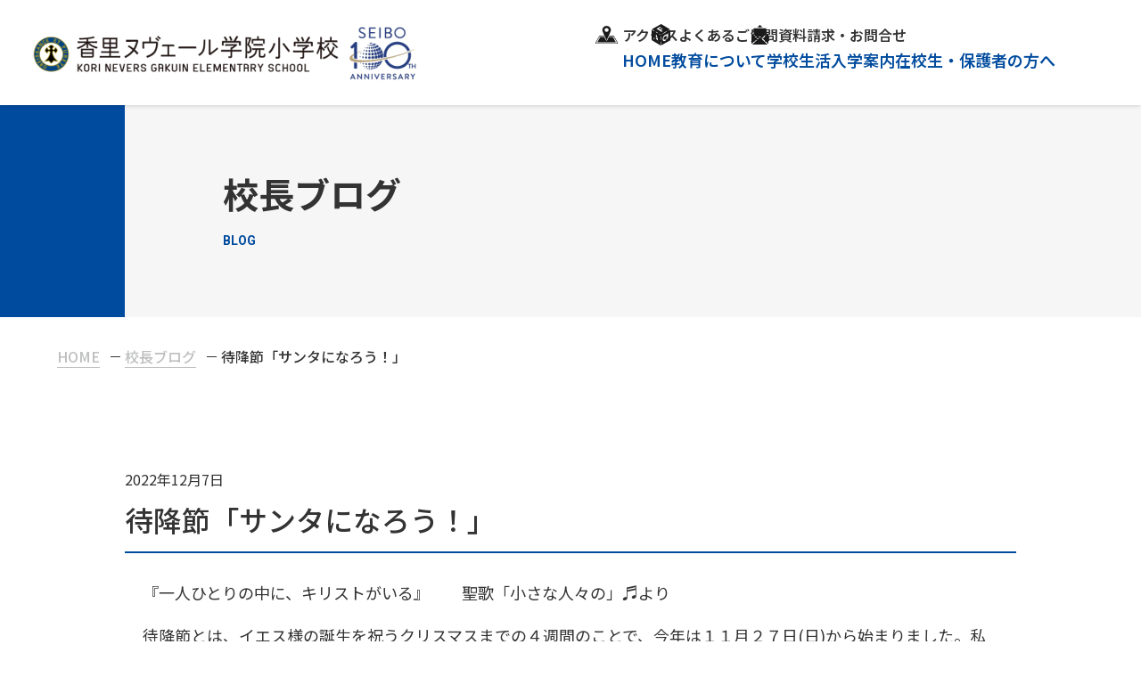

--- FILE ---
content_type: text/html; charset=UTF-8
request_url: https://www.seibo.ed.jp/nevers-es/principal_blog/9058.php
body_size: 44559
content:
<!DOCTYPE html>
<html lang="jp">

<head>
	<meta charset="UTF-8">
	<meta http-equiv="X-UA-Compatible" content="IE=edge">
	<meta name="format-detection" content="telephone=no,address=no,email=no">
	<meta name="viewport" content="width=device-width,initial-scale=1.0,user-scalable=no">
	<title>
		待降節「サンタになろう！」 | 香里ヌヴェール学院小学校
		</title>
	<meta name="description" content="カトリック精神を基盤に、素直でやさしく豊かな心をはぐくみ、将来の夢の実現につながる高い学力の保障に努める。">
	<link rel="canonical" href="https://www.seibo.ed.jp/nevers-es/">

	<!-- favicon -->
	<link rel="apple-touch-icon" sizes="180x180" href="https://www.seibo.ed.jp/nevers-es/cms_wp/wp-content/themes/neverses/img/favicon/apple-touch-icon.png">
	<link rel="icon" type="image/png" sizes="32x32" href="https://www.seibo.ed.jp/nevers-es/cms_wp/wp-content/themes/neverses/img/favicon/favicon-32x32.png">
	<link rel="icon" type="image/png" sizes="16x16" href="https://www.seibo.ed.jp/nevers-es/cms_wp/wp-content/themes/neverses/img/favicon/favicon-16x16.png">
	<link rel="manifest" href="https://www.seibo.ed.jp/nevers-es/cms_wp/wp-content/themes/neverses/img/favicon/site.webmanifest">
	<link rel="mask-icon" href="https://www.seibo.ed.jp/nevers-es/cms_wp/wp-content/themes/neverses/img/favicon/safari-pinned-tab.svg" color="#5bbad5">
	<meta name="msapplication-TileColor" content="#da532c">
	<meta name="theme-color" content="#ffffff">

	<!-- css -->
	<link rel="stylesheet" href="https://www.seibo.ed.jp/nevers-es/cms_wp/wp-content/themes/neverses/style.css">
	<!-- slick -->
	<link rel="stylesheet" type="text/css" href="https://www.seibo.ed.jp/nevers-es/cms_wp/wp-content/themes/neverses/slick/slick.css">
	<link rel="stylesheet" type="text/css" href="https://www.seibo.ed.jp/nevers-es/cms_wp/wp-content/themes/neverses/slick/slick-theme.css">
	<!-- fonts.google-->
	<link rel="preconnect" href="https://fonts.googleapis.com">
	<link rel="preconnect" href="https://fonts.gstatic.com" crossorigin>
	<link href="https://fonts.googleapis.com/css2?family=Libre+Baskerville:ital,wght@0,400;0,700;1,400&family=Noto+Sans+JP:wght@100..900&family=Roboto:ital,wght@0,100;0,300;0,400;0,500;0,700;0,900;1,100;1,300;1,400;1,500;1,700;1,900&display=swap" rel="stylesheet">
<meta name='robots' content='max-image-preview:large' />
	<style>img:is([sizes="auto" i], [sizes^="auto," i]) { contain-intrinsic-size: 3000px 1500px }</style>
			<!-- This site uses the Google Analytics by MonsterInsights plugin v9.11.1 - Using Analytics tracking - https://www.monsterinsights.com/ -->
							<script src="//www.googletagmanager.com/gtag/js?id=G-4C6Z4CW2GV"  data-cfasync="false" data-wpfc-render="false" type="text/javascript" async></script>
			<script data-cfasync="false" data-wpfc-render="false" type="text/javascript">
				var mi_version = '9.11.1';
				var mi_track_user = true;
				var mi_no_track_reason = '';
								var MonsterInsightsDefaultLocations = {"page_location":"https:\/\/www.seibo.ed.jp\/nevers-es\/principal_blog\/9058.php\/"};
								if ( typeof MonsterInsightsPrivacyGuardFilter === 'function' ) {
					var MonsterInsightsLocations = (typeof MonsterInsightsExcludeQuery === 'object') ? MonsterInsightsPrivacyGuardFilter( MonsterInsightsExcludeQuery ) : MonsterInsightsPrivacyGuardFilter( MonsterInsightsDefaultLocations );
				} else {
					var MonsterInsightsLocations = (typeof MonsterInsightsExcludeQuery === 'object') ? MonsterInsightsExcludeQuery : MonsterInsightsDefaultLocations;
				}

								var disableStrs = [
										'ga-disable-G-4C6Z4CW2GV',
									];

				/* Function to detect opted out users */
				function __gtagTrackerIsOptedOut() {
					for (var index = 0; index < disableStrs.length; index++) {
						if (document.cookie.indexOf(disableStrs[index] + '=true') > -1) {
							return true;
						}
					}

					return false;
				}

				/* Disable tracking if the opt-out cookie exists. */
				if (__gtagTrackerIsOptedOut()) {
					for (var index = 0; index < disableStrs.length; index++) {
						window[disableStrs[index]] = true;
					}
				}

				/* Opt-out function */
				function __gtagTrackerOptout() {
					for (var index = 0; index < disableStrs.length; index++) {
						document.cookie = disableStrs[index] + '=true; expires=Thu, 31 Dec 2099 23:59:59 UTC; path=/';
						window[disableStrs[index]] = true;
					}
				}

				if ('undefined' === typeof gaOptout) {
					function gaOptout() {
						__gtagTrackerOptout();
					}
				}
								window.dataLayer = window.dataLayer || [];

				window.MonsterInsightsDualTracker = {
					helpers: {},
					trackers: {},
				};
				if (mi_track_user) {
					function __gtagDataLayer() {
						dataLayer.push(arguments);
					}

					function __gtagTracker(type, name, parameters) {
						if (!parameters) {
							parameters = {};
						}

						if (parameters.send_to) {
							__gtagDataLayer.apply(null, arguments);
							return;
						}

						if (type === 'event') {
														parameters.send_to = monsterinsights_frontend.v4_id;
							var hookName = name;
							if (typeof parameters['event_category'] !== 'undefined') {
								hookName = parameters['event_category'] + ':' + name;
							}

							if (typeof MonsterInsightsDualTracker.trackers[hookName] !== 'undefined') {
								MonsterInsightsDualTracker.trackers[hookName](parameters);
							} else {
								__gtagDataLayer('event', name, parameters);
							}
							
						} else {
							__gtagDataLayer.apply(null, arguments);
						}
					}

					__gtagTracker('js', new Date());
					__gtagTracker('set', {
						'developer_id.dZGIzZG': true,
											});
					if ( MonsterInsightsLocations.page_location ) {
						__gtagTracker('set', MonsterInsightsLocations);
					}
										__gtagTracker('config', 'G-4C6Z4CW2GV', {"forceSSL":"true","link_attribution":"true"} );
										window.gtag = __gtagTracker;										(function () {
						/* https://developers.google.com/analytics/devguides/collection/analyticsjs/ */
						/* ga and __gaTracker compatibility shim. */
						var noopfn = function () {
							return null;
						};
						var newtracker = function () {
							return new Tracker();
						};
						var Tracker = function () {
							return null;
						};
						var p = Tracker.prototype;
						p.get = noopfn;
						p.set = noopfn;
						p.send = function () {
							var args = Array.prototype.slice.call(arguments);
							args.unshift('send');
							__gaTracker.apply(null, args);
						};
						var __gaTracker = function () {
							var len = arguments.length;
							if (len === 0) {
								return;
							}
							var f = arguments[len - 1];
							if (typeof f !== 'object' || f === null || typeof f.hitCallback !== 'function') {
								if ('send' === arguments[0]) {
									var hitConverted, hitObject = false, action;
									if ('event' === arguments[1]) {
										if ('undefined' !== typeof arguments[3]) {
											hitObject = {
												'eventAction': arguments[3],
												'eventCategory': arguments[2],
												'eventLabel': arguments[4],
												'value': arguments[5] ? arguments[5] : 1,
											}
										}
									}
									if ('pageview' === arguments[1]) {
										if ('undefined' !== typeof arguments[2]) {
											hitObject = {
												'eventAction': 'page_view',
												'page_path': arguments[2],
											}
										}
									}
									if (typeof arguments[2] === 'object') {
										hitObject = arguments[2];
									}
									if (typeof arguments[5] === 'object') {
										Object.assign(hitObject, arguments[5]);
									}
									if ('undefined' !== typeof arguments[1].hitType) {
										hitObject = arguments[1];
										if ('pageview' === hitObject.hitType) {
											hitObject.eventAction = 'page_view';
										}
									}
									if (hitObject) {
										action = 'timing' === arguments[1].hitType ? 'timing_complete' : hitObject.eventAction;
										hitConverted = mapArgs(hitObject);
										__gtagTracker('event', action, hitConverted);
									}
								}
								return;
							}

							function mapArgs(args) {
								var arg, hit = {};
								var gaMap = {
									'eventCategory': 'event_category',
									'eventAction': 'event_action',
									'eventLabel': 'event_label',
									'eventValue': 'event_value',
									'nonInteraction': 'non_interaction',
									'timingCategory': 'event_category',
									'timingVar': 'name',
									'timingValue': 'value',
									'timingLabel': 'event_label',
									'page': 'page_path',
									'location': 'page_location',
									'title': 'page_title',
									'referrer' : 'page_referrer',
								};
								for (arg in args) {
																		if (!(!args.hasOwnProperty(arg) || !gaMap.hasOwnProperty(arg))) {
										hit[gaMap[arg]] = args[arg];
									} else {
										hit[arg] = args[arg];
									}
								}
								return hit;
							}

							try {
								f.hitCallback();
							} catch (ex) {
							}
						};
						__gaTracker.create = newtracker;
						__gaTracker.getByName = newtracker;
						__gaTracker.getAll = function () {
							return [];
						};
						__gaTracker.remove = noopfn;
						__gaTracker.loaded = true;
						window['__gaTracker'] = __gaTracker;
					})();
									} else {
										console.log("");
					(function () {
						function __gtagTracker() {
							return null;
						}

						window['__gtagTracker'] = __gtagTracker;
						window['gtag'] = __gtagTracker;
					})();
									}
			</script>
							<!-- / Google Analytics by MonsterInsights -->
		<script type="text/javascript">
/* <![CDATA[ */
window._wpemojiSettings = {"baseUrl":"https:\/\/s.w.org\/images\/core\/emoji\/15.0.3\/72x72\/","ext":".png","svgUrl":"https:\/\/s.w.org\/images\/core\/emoji\/15.0.3\/svg\/","svgExt":".svg","source":{"concatemoji":"https:\/\/www.seibo.ed.jp\/nevers-es\/cms_wp\/wp-includes\/js\/wp-emoji-release.min.js?ver=6.7.4"}};
/*! This file is auto-generated */
!function(i,n){var o,s,e;function c(e){try{var t={supportTests:e,timestamp:(new Date).valueOf()};sessionStorage.setItem(o,JSON.stringify(t))}catch(e){}}function p(e,t,n){e.clearRect(0,0,e.canvas.width,e.canvas.height),e.fillText(t,0,0);var t=new Uint32Array(e.getImageData(0,0,e.canvas.width,e.canvas.height).data),r=(e.clearRect(0,0,e.canvas.width,e.canvas.height),e.fillText(n,0,0),new Uint32Array(e.getImageData(0,0,e.canvas.width,e.canvas.height).data));return t.every(function(e,t){return e===r[t]})}function u(e,t,n){switch(t){case"flag":return n(e,"\ud83c\udff3\ufe0f\u200d\u26a7\ufe0f","\ud83c\udff3\ufe0f\u200b\u26a7\ufe0f")?!1:!n(e,"\ud83c\uddfa\ud83c\uddf3","\ud83c\uddfa\u200b\ud83c\uddf3")&&!n(e,"\ud83c\udff4\udb40\udc67\udb40\udc62\udb40\udc65\udb40\udc6e\udb40\udc67\udb40\udc7f","\ud83c\udff4\u200b\udb40\udc67\u200b\udb40\udc62\u200b\udb40\udc65\u200b\udb40\udc6e\u200b\udb40\udc67\u200b\udb40\udc7f");case"emoji":return!n(e,"\ud83d\udc26\u200d\u2b1b","\ud83d\udc26\u200b\u2b1b")}return!1}function f(e,t,n){var r="undefined"!=typeof WorkerGlobalScope&&self instanceof WorkerGlobalScope?new OffscreenCanvas(300,150):i.createElement("canvas"),a=r.getContext("2d",{willReadFrequently:!0}),o=(a.textBaseline="top",a.font="600 32px Arial",{});return e.forEach(function(e){o[e]=t(a,e,n)}),o}function t(e){var t=i.createElement("script");t.src=e,t.defer=!0,i.head.appendChild(t)}"undefined"!=typeof Promise&&(o="wpEmojiSettingsSupports",s=["flag","emoji"],n.supports={everything:!0,everythingExceptFlag:!0},e=new Promise(function(e){i.addEventListener("DOMContentLoaded",e,{once:!0})}),new Promise(function(t){var n=function(){try{var e=JSON.parse(sessionStorage.getItem(o));if("object"==typeof e&&"number"==typeof e.timestamp&&(new Date).valueOf()<e.timestamp+604800&&"object"==typeof e.supportTests)return e.supportTests}catch(e){}return null}();if(!n){if("undefined"!=typeof Worker&&"undefined"!=typeof OffscreenCanvas&&"undefined"!=typeof URL&&URL.createObjectURL&&"undefined"!=typeof Blob)try{var e="postMessage("+f.toString()+"("+[JSON.stringify(s),u.toString(),p.toString()].join(",")+"));",r=new Blob([e],{type:"text/javascript"}),a=new Worker(URL.createObjectURL(r),{name:"wpTestEmojiSupports"});return void(a.onmessage=function(e){c(n=e.data),a.terminate(),t(n)})}catch(e){}c(n=f(s,u,p))}t(n)}).then(function(e){for(var t in e)n.supports[t]=e[t],n.supports.everything=n.supports.everything&&n.supports[t],"flag"!==t&&(n.supports.everythingExceptFlag=n.supports.everythingExceptFlag&&n.supports[t]);n.supports.everythingExceptFlag=n.supports.everythingExceptFlag&&!n.supports.flag,n.DOMReady=!1,n.readyCallback=function(){n.DOMReady=!0}}).then(function(){return e}).then(function(){var e;n.supports.everything||(n.readyCallback(),(e=n.source||{}).concatemoji?t(e.concatemoji):e.wpemoji&&e.twemoji&&(t(e.twemoji),t(e.wpemoji)))}))}((window,document),window._wpemojiSettings);
/* ]]> */
</script>
<style id='wp-emoji-styles-inline-css' type='text/css'>

	img.wp-smiley, img.emoji {
		display: inline !important;
		border: none !important;
		box-shadow: none !important;
		height: 1em !important;
		width: 1em !important;
		margin: 0 0.07em !important;
		vertical-align: -0.1em !important;
		background: none !important;
		padding: 0 !important;
	}
</style>
<link rel='stylesheet' id='wp-block-library-css' href='https://www.seibo.ed.jp/nevers-es/cms_wp/wp-includes/css/dist/block-library/style.min.css?ver=6.7.4' type='text/css' media='all' />
<style id='classic-theme-styles-inline-css' type='text/css'>
/*! This file is auto-generated */
.wp-block-button__link{color:#fff;background-color:#32373c;border-radius:9999px;box-shadow:none;text-decoration:none;padding:calc(.667em + 2px) calc(1.333em + 2px);font-size:1.125em}.wp-block-file__button{background:#32373c;color:#fff;text-decoration:none}
</style>
<style id='global-styles-inline-css' type='text/css'>
:root{--wp--preset--aspect-ratio--square: 1;--wp--preset--aspect-ratio--4-3: 4/3;--wp--preset--aspect-ratio--3-4: 3/4;--wp--preset--aspect-ratio--3-2: 3/2;--wp--preset--aspect-ratio--2-3: 2/3;--wp--preset--aspect-ratio--16-9: 16/9;--wp--preset--aspect-ratio--9-16: 9/16;--wp--preset--color--black: #000000;--wp--preset--color--cyan-bluish-gray: #abb8c3;--wp--preset--color--white: #ffffff;--wp--preset--color--pale-pink: #f78da7;--wp--preset--color--vivid-red: #cf2e2e;--wp--preset--color--luminous-vivid-orange: #ff6900;--wp--preset--color--luminous-vivid-amber: #fcb900;--wp--preset--color--light-green-cyan: #7bdcb5;--wp--preset--color--vivid-green-cyan: #00d084;--wp--preset--color--pale-cyan-blue: #8ed1fc;--wp--preset--color--vivid-cyan-blue: #0693e3;--wp--preset--color--vivid-purple: #9b51e0;--wp--preset--gradient--vivid-cyan-blue-to-vivid-purple: linear-gradient(135deg,rgba(6,147,227,1) 0%,rgb(155,81,224) 100%);--wp--preset--gradient--light-green-cyan-to-vivid-green-cyan: linear-gradient(135deg,rgb(122,220,180) 0%,rgb(0,208,130) 100%);--wp--preset--gradient--luminous-vivid-amber-to-luminous-vivid-orange: linear-gradient(135deg,rgba(252,185,0,1) 0%,rgba(255,105,0,1) 100%);--wp--preset--gradient--luminous-vivid-orange-to-vivid-red: linear-gradient(135deg,rgba(255,105,0,1) 0%,rgb(207,46,46) 100%);--wp--preset--gradient--very-light-gray-to-cyan-bluish-gray: linear-gradient(135deg,rgb(238,238,238) 0%,rgb(169,184,195) 100%);--wp--preset--gradient--cool-to-warm-spectrum: linear-gradient(135deg,rgb(74,234,220) 0%,rgb(151,120,209) 20%,rgb(207,42,186) 40%,rgb(238,44,130) 60%,rgb(251,105,98) 80%,rgb(254,248,76) 100%);--wp--preset--gradient--blush-light-purple: linear-gradient(135deg,rgb(255,206,236) 0%,rgb(152,150,240) 100%);--wp--preset--gradient--blush-bordeaux: linear-gradient(135deg,rgb(254,205,165) 0%,rgb(254,45,45) 50%,rgb(107,0,62) 100%);--wp--preset--gradient--luminous-dusk: linear-gradient(135deg,rgb(255,203,112) 0%,rgb(199,81,192) 50%,rgb(65,88,208) 100%);--wp--preset--gradient--pale-ocean: linear-gradient(135deg,rgb(255,245,203) 0%,rgb(182,227,212) 50%,rgb(51,167,181) 100%);--wp--preset--gradient--electric-grass: linear-gradient(135deg,rgb(202,248,128) 0%,rgb(113,206,126) 100%);--wp--preset--gradient--midnight: linear-gradient(135deg,rgb(2,3,129) 0%,rgb(40,116,252) 100%);--wp--preset--font-size--small: 13px;--wp--preset--font-size--medium: 20px;--wp--preset--font-size--large: 36px;--wp--preset--font-size--x-large: 42px;--wp--preset--spacing--20: 0.44rem;--wp--preset--spacing--30: 0.67rem;--wp--preset--spacing--40: 1rem;--wp--preset--spacing--50: 1.5rem;--wp--preset--spacing--60: 2.25rem;--wp--preset--spacing--70: 3.38rem;--wp--preset--spacing--80: 5.06rem;--wp--preset--shadow--natural: 6px 6px 9px rgba(0, 0, 0, 0.2);--wp--preset--shadow--deep: 12px 12px 50px rgba(0, 0, 0, 0.4);--wp--preset--shadow--sharp: 6px 6px 0px rgba(0, 0, 0, 0.2);--wp--preset--shadow--outlined: 6px 6px 0px -3px rgba(255, 255, 255, 1), 6px 6px rgba(0, 0, 0, 1);--wp--preset--shadow--crisp: 6px 6px 0px rgba(0, 0, 0, 1);}:where(.is-layout-flex){gap: 0.5em;}:where(.is-layout-grid){gap: 0.5em;}body .is-layout-flex{display: flex;}.is-layout-flex{flex-wrap: wrap;align-items: center;}.is-layout-flex > :is(*, div){margin: 0;}body .is-layout-grid{display: grid;}.is-layout-grid > :is(*, div){margin: 0;}:where(.wp-block-columns.is-layout-flex){gap: 2em;}:where(.wp-block-columns.is-layout-grid){gap: 2em;}:where(.wp-block-post-template.is-layout-flex){gap: 1.25em;}:where(.wp-block-post-template.is-layout-grid){gap: 1.25em;}.has-black-color{color: var(--wp--preset--color--black) !important;}.has-cyan-bluish-gray-color{color: var(--wp--preset--color--cyan-bluish-gray) !important;}.has-white-color{color: var(--wp--preset--color--white) !important;}.has-pale-pink-color{color: var(--wp--preset--color--pale-pink) !important;}.has-vivid-red-color{color: var(--wp--preset--color--vivid-red) !important;}.has-luminous-vivid-orange-color{color: var(--wp--preset--color--luminous-vivid-orange) !important;}.has-luminous-vivid-amber-color{color: var(--wp--preset--color--luminous-vivid-amber) !important;}.has-light-green-cyan-color{color: var(--wp--preset--color--light-green-cyan) !important;}.has-vivid-green-cyan-color{color: var(--wp--preset--color--vivid-green-cyan) !important;}.has-pale-cyan-blue-color{color: var(--wp--preset--color--pale-cyan-blue) !important;}.has-vivid-cyan-blue-color{color: var(--wp--preset--color--vivid-cyan-blue) !important;}.has-vivid-purple-color{color: var(--wp--preset--color--vivid-purple) !important;}.has-black-background-color{background-color: var(--wp--preset--color--black) !important;}.has-cyan-bluish-gray-background-color{background-color: var(--wp--preset--color--cyan-bluish-gray) !important;}.has-white-background-color{background-color: var(--wp--preset--color--white) !important;}.has-pale-pink-background-color{background-color: var(--wp--preset--color--pale-pink) !important;}.has-vivid-red-background-color{background-color: var(--wp--preset--color--vivid-red) !important;}.has-luminous-vivid-orange-background-color{background-color: var(--wp--preset--color--luminous-vivid-orange) !important;}.has-luminous-vivid-amber-background-color{background-color: var(--wp--preset--color--luminous-vivid-amber) !important;}.has-light-green-cyan-background-color{background-color: var(--wp--preset--color--light-green-cyan) !important;}.has-vivid-green-cyan-background-color{background-color: var(--wp--preset--color--vivid-green-cyan) !important;}.has-pale-cyan-blue-background-color{background-color: var(--wp--preset--color--pale-cyan-blue) !important;}.has-vivid-cyan-blue-background-color{background-color: var(--wp--preset--color--vivid-cyan-blue) !important;}.has-vivid-purple-background-color{background-color: var(--wp--preset--color--vivid-purple) !important;}.has-black-border-color{border-color: var(--wp--preset--color--black) !important;}.has-cyan-bluish-gray-border-color{border-color: var(--wp--preset--color--cyan-bluish-gray) !important;}.has-white-border-color{border-color: var(--wp--preset--color--white) !important;}.has-pale-pink-border-color{border-color: var(--wp--preset--color--pale-pink) !important;}.has-vivid-red-border-color{border-color: var(--wp--preset--color--vivid-red) !important;}.has-luminous-vivid-orange-border-color{border-color: var(--wp--preset--color--luminous-vivid-orange) !important;}.has-luminous-vivid-amber-border-color{border-color: var(--wp--preset--color--luminous-vivid-amber) !important;}.has-light-green-cyan-border-color{border-color: var(--wp--preset--color--light-green-cyan) !important;}.has-vivid-green-cyan-border-color{border-color: var(--wp--preset--color--vivid-green-cyan) !important;}.has-pale-cyan-blue-border-color{border-color: var(--wp--preset--color--pale-cyan-blue) !important;}.has-vivid-cyan-blue-border-color{border-color: var(--wp--preset--color--vivid-cyan-blue) !important;}.has-vivid-purple-border-color{border-color: var(--wp--preset--color--vivid-purple) !important;}.has-vivid-cyan-blue-to-vivid-purple-gradient-background{background: var(--wp--preset--gradient--vivid-cyan-blue-to-vivid-purple) !important;}.has-light-green-cyan-to-vivid-green-cyan-gradient-background{background: var(--wp--preset--gradient--light-green-cyan-to-vivid-green-cyan) !important;}.has-luminous-vivid-amber-to-luminous-vivid-orange-gradient-background{background: var(--wp--preset--gradient--luminous-vivid-amber-to-luminous-vivid-orange) !important;}.has-luminous-vivid-orange-to-vivid-red-gradient-background{background: var(--wp--preset--gradient--luminous-vivid-orange-to-vivid-red) !important;}.has-very-light-gray-to-cyan-bluish-gray-gradient-background{background: var(--wp--preset--gradient--very-light-gray-to-cyan-bluish-gray) !important;}.has-cool-to-warm-spectrum-gradient-background{background: var(--wp--preset--gradient--cool-to-warm-spectrum) !important;}.has-blush-light-purple-gradient-background{background: var(--wp--preset--gradient--blush-light-purple) !important;}.has-blush-bordeaux-gradient-background{background: var(--wp--preset--gradient--blush-bordeaux) !important;}.has-luminous-dusk-gradient-background{background: var(--wp--preset--gradient--luminous-dusk) !important;}.has-pale-ocean-gradient-background{background: var(--wp--preset--gradient--pale-ocean) !important;}.has-electric-grass-gradient-background{background: var(--wp--preset--gradient--electric-grass) !important;}.has-midnight-gradient-background{background: var(--wp--preset--gradient--midnight) !important;}.has-small-font-size{font-size: var(--wp--preset--font-size--small) !important;}.has-medium-font-size{font-size: var(--wp--preset--font-size--medium) !important;}.has-large-font-size{font-size: var(--wp--preset--font-size--large) !important;}.has-x-large-font-size{font-size: var(--wp--preset--font-size--x-large) !important;}
:where(.wp-block-post-template.is-layout-flex){gap: 1.25em;}:where(.wp-block-post-template.is-layout-grid){gap: 1.25em;}
:where(.wp-block-columns.is-layout-flex){gap: 2em;}:where(.wp-block-columns.is-layout-grid){gap: 2em;}
:root :where(.wp-block-pullquote){font-size: 1.5em;line-height: 1.6;}
</style>
<link rel='stylesheet' id='contact-form-7-css' href='https://www.seibo.ed.jp/nevers-es/cms_wp/wp-content/plugins/contact-form-7/includes/css/styles.css?ver=6.0.3' type='text/css' media='all' />
<link rel='stylesheet' id='cf7msm_styles-css' href='https://www.seibo.ed.jp/nevers-es/cms_wp/wp-content/plugins/contact-form-7-multi-step-module/resources/cf7msm.css?ver=4.4.1' type='text/css' media='all' />
<script type="text/javascript" src="https://www.seibo.ed.jp/nevers-es/cms_wp/wp-content/plugins/google-analytics-for-wordpress/assets/js/frontend-gtag.min.js?ver=9.11.1" id="monsterinsights-frontend-script-js" async="async" data-wp-strategy="async"></script>
<script data-cfasync="false" data-wpfc-render="false" type="text/javascript" id='monsterinsights-frontend-script-js-extra'>/* <![CDATA[ */
var monsterinsights_frontend = {"js_events_tracking":"true","download_extensions":"doc,pdf,ppt,zip,xls,docx,pptx,xlsx","inbound_paths":"[{\"path\":\"\\\/go\\\/\",\"label\":\"affiliate\"},{\"path\":\"\\\/recommend\\\/\",\"label\":\"affiliate\"}]","home_url":"https:\/\/www.seibo.ed.jp\/nevers-es","hash_tracking":"false","v4_id":"G-4C6Z4CW2GV"};/* ]]> */
</script>
<script type="text/javascript" src="https://www.seibo.ed.jp/nevers-es/cms_wp/wp-includes/js/jquery/jquery.min.js?ver=3.7.1" id="jquery-core-js"></script>
<script type="text/javascript" src="https://www.seibo.ed.jp/nevers-es/cms_wp/wp-includes/js/jquery/jquery-migrate.min.js?ver=3.4.1" id="jquery-migrate-js"></script>
<link rel="https://api.w.org/" href="https://www.seibo.ed.jp/nevers-es/wp-json/" /><link rel="alternate" title="JSON" type="application/json" href="https://www.seibo.ed.jp/nevers-es/wp-json/wp/v2/principal_blog/9058" /><link rel="EditURI" type="application/rsd+xml" title="RSD" href="https://www.seibo.ed.jp/nevers-es/cms_wp/xmlrpc.php?rsd" />
<meta name="generator" content="WordPress 6.7.4" />
<link rel="canonical" href="https://www.seibo.ed.jp/nevers-es/principal_blog/9058.php" />
<link rel='shortlink' href='https://www.seibo.ed.jp/nevers-es/?p=9058' />
<link rel="alternate" title="oEmbed (JSON)" type="application/json+oembed" href="https://www.seibo.ed.jp/nevers-es/wp-json/oembed/1.0/embed?url=https%3A%2F%2Fwww.seibo.ed.jp%2Fnevers-es%2Fprincipal_blog%2F9058.php" />
<link rel="alternate" title="oEmbed (XML)" type="text/xml+oembed" href="https://www.seibo.ed.jp/nevers-es/wp-json/oembed/1.0/embed?url=https%3A%2F%2Fwww.seibo.ed.jp%2Fnevers-es%2Fprincipal_blog%2F9058.php&#038;format=xml" />
</head>

		<body id="page" class="principal_blog_single">
		<header>
		<div class="global-nav">
			<div class="hamburger sp" id="Hamburger">
				<div></div>
				<div></div>
				<div></div>
			</div>
						<div class="logo">
				<a href="https://www.seibo.ed.jp/nevers-es">
					<img src="https://www.seibo.ed.jp/nevers-es/cms_wp/wp-content/themes/neverses/img/nevers-es_logo.png" alt="香里ヌヴェール学院小学校_ロゴ">
				</a>
				<a href="" style="pointer-events: none;">
					<img src="https://www.seibo.ed.jp/nevers-es/cms_wp/wp-content/themes/neverses/img/seibo-100_logo.png" alt="SEIBO-100周年_ロゴ">
				</a>
			</div>
						<nav>
				<div class="nav-box">
					<ul class="above-link-box">
						<li class="above-link"><a href="https://www.seibo.ed.jp/nevers-es/access">アクセス</a></li>
						<li class="above-link"><a href="https://www.seibo.ed.jp/nevers-es/faq">よくあるご質問</a></li>
						<li class="above-link"><a href="https://www.seibo.ed.jp/nevers-es/contact">資料請求・お問合せ</a></li>
					</ul>
					<ul class="link-box">
						<li class="link">
							<a href="https://www.seibo.ed.jp/nevers-es" class="mainLink">HOME</a>
						</li>
						<li class="link">
							<a href="https://www.seibo.ed.jp/nevers-es/education" class="mainLink">教育について</a>
							<ul class="subLink-box">
								<li class="subLink"><a href="https://www.seibo.ed.jp/nevers-es/education/philosophy">教育理念</a></li>
								<li class="subLink"><a href="https://www.seibo.ed.jp/nevers-es/education/feature">教育の特色</a></li>
								<li class="subLink"><a href="https://www.seibo.ed.jp/nevers-es/education/career">進路について</a></li>
							</ul>
						</li>
						<li class="link">
							<a href="https://www.seibo.ed.jp/nevers-es/life" class="mainLink">学校生活</a>
							<ul class="subLink-box">
								<li class="subLink"><a href="https://www.seibo.ed.jp/nevers-es/life/sche">学校行事</a></li>
								<li class="subLink"><a href="https://www.seibo.ed.jp/nevers-es/life/oneday">小学校の1日</a></li>
								<li class="subLink"><a href="https://www.seibo.ed.jp/nevers-es/life/puchipa">学童保育プチパ</a></li>
								<li class="subLink"><a href="https://www.seibo.ed.jp/nevers-es/life/after">アフタースクール</a></li>
								<li class="subLink"><a href="https://www.seibo.ed.jp/nevers-es/life/safety">安心・安全対策</a></li>
								<li class="subLink"><a href="https://www.seibo.ed.jp/nevers-es/life/facility">学校施設紹介</a></li>
							</ul>
						</li>
						<li class="link">
							<a href="https://www.seibo.ed.jp/nevers-es/entrance" class="mainLink">入学案内</a>
							<ul class="subLink-box">
								<li class="subLink"><a href="https://www.seibo.ed.jp/nevers-es/entrance/guide">入学募集要項・経費</a></li>
								<li class="subLink"><a href="https://www.seibo.ed.jp/nevers-es/entrance/event">入試イベント情報</a></li>
								<li class="subLink"><a href="https://www.seibo.ed.jp/nevers-es/cms_wp/wp-content/uploads/2026/01/c0725c71fb944a2e2ac3aac0c911d4fa.pdf" target="_blank">転・編入学募集要項・経費</a></li>
							</ul>
						</li>
						<li class="link">
							<a href="https://www.seibo.ed.jp/nevers-es/guardian" class="mainLink">在校生・保護者の方へ</a>
							<ul class="subLink-box">
								<li class="subLink"><a href="https://www.seibo.ed.jp/nevers-es/faq">よくあるご質問</a></li>
							</ul>
						</li>
					</ul>
				</div>
			</nav>
		</div>
	</header>
    <main>

						<div class="content" id="principal_blog_single">
			<section id="top-title">
				<div class="box">
					<h1 class="title">校長ブログ</h1>
					<div class="title-en f-Ro">BLOG</div>
				</div>
			</section>
        <section id="breadcrumb">
            <div class="box">
                <div class="bread">
					<!-- Breadcrumb NavXT 7.4.1 -->
<span property="itemListElement" typeof="ListItem"><a property="item" typeof="WebPage" title="香里ヌヴェール学院小学校へ移動する" href="https://www.seibo.ed.jp/nevers-es" class="home" ><span property="name">HOME</span></a><meta property="position" content="1"></span><span property="itemListElement" typeof="ListItem"><a property="item" typeof="WebPage" title="校長ブログへ移動する" href="https://www.seibo.ed.jp/nevers-es/principal_blog" class="archive post-principal_blog-archive" ><span property="name">校長ブログ</span></a><meta property="position" content="2"></span><span property="itemListElement" typeof="ListItem"><span property="name" class="post post-principal_blog current-item">待降節「サンタになろう！」</span><meta property="url" content="https://www.seibo.ed.jp/nevers-es/principal_blog/9058.php"><meta property="position" content="3"></span>                </div>
            </div>
        </section>
			<section id="blog-s">
				<div class="box">
					<div class="content-box">
						<div class="news-detail">
							<p class="date">2022年12月7日</p>
							<h2>待降節「サンタになろう！」</h2>
							<div class="explanation">
									<p>『一人ひとりの中に、キリストがいる』　　聖歌「小さな人々の」♬より</p>
<p>待降節とは、イエス様の誕生を祝うクリスマスまでの４週間のことで、今年は１１月２７日(日)から始まりました。私たちが、お互いに愛にあふれたクリスマスを迎えることができるように、待降節中は、<strong><u>「僕たち、私たちがサンタになろう！」</u></strong>と子どもたちに呼びかけます。これは、子どもたちが「周りの人を大切にし、喜びを与えることができるような行動、言葉かけができる人」になれることを願って毎年行っている実践です。実践ができたら、校長室前のリースに飾りをつけていきます。</p>
<p>期間中、毎朝のお祈りは「主の祈り」「アヴェ・マリアの祈り」「栄唱」を唱えます。「主の祈り」は、福音の要約とも言われて、イエスさまの教えがまとめられています。</p>
<p>主の祈り</p>
<p>「天におられる私たちの父よ　　み名が聖とされますように　み国が来ますように</p>
<p>み心が天に行われるとおり　　地にも行われますように</p>
<p>私たちの日ごとの糧を今日もお与えください　　私たちの罪をおゆるしください</p>
<p>私たちも人をゆるします　私たちを誘惑に陥らせず悪からお救いください　　アーメン」</p>
							</div>
														<div class="gallery">
																	<img src="https://www.seibo.ed.jp/nevers-es/cms_wp/wp-content/uploads/2022/12/IMG_3379.jpg" alt="ギャラリー" class="modal-img">
															</div>
														<div id="grayDisplay"></div>
							<div class="share">
								<p>この記事をシェアする</p>
															<ul class="share-buttons">
									<li>
										<a href="https://social-plugins.line.me/lineit/share?url=https%3A%2F%2Fwww.seibo.ed.jp%2Fnevers-es%2Fprincipal_blog%2F9058.php" target="_blank" rel="nofollow noopener">
											<img src="https://www.seibo.ed.jp/nevers-es/cms_wp/wp-content/themes/neverses/img/icon/share_line.png" alt="line">
										</a>
									</li>
									<li>
										<a href="https://twitter.com/intent/tweet?url=https%3A%2F%2Fwww.seibo.ed.jp%2Fnevers-es%2Fprincipal_blog%2F9058.php&text=%E5%BE%85%E9%99%8D%E7%AF%80%E3%80%8C%E3%82%B5%E3%83%B3%E3%82%BF%E3%81%AB%E3%81%AA%E3%82%8D%E3%81%86%EF%BC%81%E3%80%8D" target="_blank" rel="nofollow noopener">
											<img src="https://www.seibo.ed.jp/nevers-es/cms_wp/wp-content/themes/neverses/img/icon/share_X.png" alt="X">
										</a>
									</li>
									<li>
										<a href="https://www.facebook.com/share.php?u=https%3A%2F%2Fwww.seibo.ed.jp%2Fnevers-es%2Fprincipal_blog%2F9058.php" target="_blank" rel="nofollow noopener">
											<img src="https://www.seibo.ed.jp/nevers-es/cms_wp/wp-content/themes/neverses/img/icon/share_facebook.png" alt="facebook">
										</a>
									</li>
								</ul>
							</div>
						</div>
						<div class="page_navi_single">
							<ul>
									<li>
																					<div class="page_navi_box">
													<a href="https://www.seibo.ed.jp/nevers-es/principal_blog/9052.php">
															<p class="next">次の記事</p>
													</a>
											</div>
																			</li>
									<li>
																					<div class="page_navi_box">
													<a href="https://www.seibo.ed.jp/nevers-es/principal_blog/9011.php">
															<p class="prev">前の記事</p>
													</a>
											</div>
																			</li>
							</ul>
							<div class="go-list">
									<a href="https://www.seibo.ed.jp/nevers-es/principal_blog">一覧へ戻る</a>
							</div>
						</div>
					</div>
				</div>
			</section>
		</div>


        
	</main>

<footer>
		<section id="footer-top">
			<div class="box">
				<div class="link-above">
					<ul class="link-box">
						<li class="row">
							<ul>
								<li><a href="https://www.seibo.ed.jp/nevers-es/education">教育について</a></li>
								<li><a href="https://www.seibo.ed.jp/nevers-es/education/philosophy">教育理念</a></li>
								<li><a href="https://www.seibo.ed.jp/nevers-es/education/feature">教育の特色</a></li>
								<li><a href="https://www.seibo.ed.jp/nevers-es/education/career">進路について</a></li>
							</ul>
						</li>
						<li class="row">
							<ul>
								<li><a href="https://www.seibo.ed.jp/nevers-es/life">学校生活</a></li>
								<li><a href="https://www.seibo.ed.jp/nevers-es/life/sche">学校行事</a></li>
								<li><a href="https://www.seibo.ed.jp/nevers-es/life/oneday">小学校の1日</a></li>
								<li><a href="https://www.seibo.ed.jp/nevers-es/life/puchipa">学童保育プチパ</a></li>
								<li><a href="https://www.seibo.ed.jp/nevers-es/life/after">アフタースクール</a></li>
								<li><a href="https://www.seibo.ed.jp/nevers-es/life/safety">安心・安全対策</a></li>
								<li><a href="https://www.seibo.ed.jp/nevers-es/life/facility">学校施設紹介</a></li>
							</ul>
						</li>
						<li class="row">
							<ul>
								<li><a href="https://www.seibo.ed.jp/nevers-es/entrance">入学案内</a></li>
								<li><a href="https://www.seibo.ed.jp/nevers-es/entrance/guide">入学募集要項・経費</a></li>
								<li><a href="https://www.seibo.ed.jp/nevers-es/entrance/event">入試イベント情報</a></li>
								<li><a href="https://www.seibo.ed.jp/nevers-es/cms_wp/wp-content/uploads/2026/01/c0725c71fb944a2e2ac3aac0c911d4fa.pdf" target="_blank">転・編入学募集要項・経費</a></li>
							</ul>
						</li>
						<li class="row">
							<ul>
								<li><a href="https://www.seibo.ed.jp/nevers-es/guardian">在校生・保護者の方へ</a></li>
								<li><a href="https://www.seibo.ed.jp/nevers-es/faq">よくあるご質問</a></li>
							</ul>
							<ul>
								<li><a href="https://www.seibo.ed.jp/nevers-es/contact">資料請求・お問合せ</a></li>
							</ul>
							<ul>
								<li><a href="https://www.seibo.ed.jp/nevers-es/news">NEWS&TOPICS</a></li>
							</ul>
							<ul>
								<li><a href="https://www.seibo.ed.jp/nevers-es/principal_blog">校長のブログ</a></li>
							</ul>
							<ul>
								<li><a href="https://www.seibo.ed.jp/nevers-es/access">アクセス</a></li>
							</ul>
						</li>
					</ul>
				</div>
				<div class="link-middle">
					<div class="link-box">
						<a href="https://www.seibo.ed.jp" target="_blank">
							<img src="https://www.seibo.ed.jp/nevers-es/cms_wp/wp-content/themes/neverses/img/seibo_logo.png" alt="聖母女学院">
						</a>
						<ul>
							<li class="external"><a href="https://recruit.seibo.ed.jp/" target="_blank">採用情報</a></li>
							<li class="pdf"><a href="https://www.seibo.ed.jp/nevers-es/cms_wp/wp-content/uploads/2025/09/influenza-toukoukyokanegai.pdf" target="_blank">インフルエンザ登校許可願</a></li>
							<li class="external"><a href="https://www.seibo.ed.jp/release" target="_blank">情報公開</a></li>
							<li class="pdf"><a href="https://www.seibo.ed.jp/nevers-es/cms_wp/wp-content/themes/neverses/pdf/izimebousi.pdf" target="_blank">いじめ防止基本法</a></li>
							<li class="external"><a href="https://www.seibo.ed.jp/koueki" target="_blank">公益通報</a></li>
							<li class="external"><a href="https://www.seibo.ed.jp/campus" target="_blank">キャンパスハラスメント防止ガイドライン</a></li>
							<li class="external"><a href="https://www.seibo.ed.jp/privacy" target="_blank">プライバシーポリシー</a></li>
							<li><a href="https://www.seibo.ed.jp/nevers-es/sitemap">サイトマップ</a></li>
						</ul>
					</div>
				</div>
			</div>
		</section>
		<section id="footer-bottom">
			<div class="box">
				<div class="flex">
					<div class="left">
						<a href="https://www.seibo.ed.jp/nevers-es">
							<img src="https://www.seibo.ed.jp/nevers-es/cms_wp/wp-content/themes/neverses/img/nevers-es_logo_white.png" alt="香里ヌヴェール学院小学校">
						</a>
						<p class="address">〒 572-8531 大阪府寝屋川市美井町18-10</p>
						<p class="tel f-Ro"><a href="" style="pointer-events: none;">TEL 072-831-8451</a></p>
						<div class="sns">
							<a href="https://www.instagram.com/prnevers_es/" target="_blank">
								<img src="https://www.seibo.ed.jp/nevers-es/cms_wp/wp-content/themes/neverses/img/icon/Instagram.png" alt="instagram">
							</a>
						</div>
					</div>
					<div class="right">
						<ul class="link-box">
							<li class="row">
								<ul>
									<li class="campus">京都・藤森キャンパス</li>
									<li><a href="https://www.seibo.ed.jp/kyoto-hs/" target="_blank">京都聖母学院中学校・高等学校</a></li>
									<li><a href="https://www.seibo.ed.jp/kyoto-es/" target="_blank">京都聖母学院小学校</a></li>
									<li><a href="https://www.seibo.ed.jp/kinder/" target="_blank">京都聖母学院幼稚園</a></li>
									<li><a href="https://www.seibo.ed.jp/sip/" target="_blank">聖母インターナショナルプリスクール</a></li>
									<li><a href="https://www.seibo.ed.jp/nursery/" target="_blank">京都聖母学院保育園</a></li>
								</ul>
							</li>
							<hr>
							<li class="row">
								<ul>
									<li class="campus">大阪・香里キャンパス</li>
									<li><a href="https://www.seibo.ed.jp/nevers-hs/" target="_blank">香里ヌヴェール学院中学校・高等学校</a></li>
									<li><a href="https://www.seibo.ed.jp/nevers-es" target="_blank">香里ヌヴェール学院小学校</a></li>
								</ul>
							</li>
						</ul>
					</div>
				</div>
				<small class="copy">©2024 Kori Nevers Gakuin Elementary School</small>
			</div>
		</section>
		<div id="fixed-link" class="sp">
			<ul>
				<li><a href="https://www.seibo.ed.jp/nevers-es/access">
					<img src="https://www.seibo.ed.jp/nevers-es/cms_wp/wp-content/themes/neverses/img/icon/icon_access_circle.svg" alt="アクセスicon">
					<p>アクセス</p>
				</a></li>
				<li><a href="https://www.seibo.ed.jp/nevers-es/faq">
					<img src="https://www.seibo.ed.jp/nevers-es/cms_wp/wp-content/themes/neverses/img/icon/icon_faq_circle.svg" alt="よくあるご質問icon">
					<p>よくある<br>ご質問</p>
				</a></li>
				<li><a href="https://www.seibo.ed.jp/nevers-es/contact">
					<img src="https://www.seibo.ed.jp/nevers-es/cms_wp/wp-content/themes/neverses/img/icon/icon_contact_circle.svg" alt="資料請求・お問合せicon">
					<p>資料請求・<br>お問合せ</p>
				</a></li>
			</ul>
		</div>
	</footer>
<script type="text/javascript" src="https://www.seibo.ed.jp/nevers-es/cms_wp/wp-includes/js/dist/hooks.min.js?ver=4d63a3d491d11ffd8ac6" id="wp-hooks-js"></script>
<script type="text/javascript" src="https://www.seibo.ed.jp/nevers-es/cms_wp/wp-includes/js/dist/i18n.min.js?ver=5e580eb46a90c2b997e6" id="wp-i18n-js"></script>
<script type="text/javascript" id="wp-i18n-js-after">
/* <![CDATA[ */
wp.i18n.setLocaleData( { 'text direction\u0004ltr': [ 'ltr' ] } );
/* ]]> */
</script>
<script type="text/javascript" src="https://www.seibo.ed.jp/nevers-es/cms_wp/wp-content/plugins/contact-form-7/includes/swv/js/index.js?ver=6.0.3" id="swv-js"></script>
<script type="text/javascript" id="contact-form-7-js-translations">
/* <![CDATA[ */
( function( domain, translations ) {
	var localeData = translations.locale_data[ domain ] || translations.locale_data.messages;
	localeData[""].domain = domain;
	wp.i18n.setLocaleData( localeData, domain );
} )( "contact-form-7", {"translation-revision-date":"2025-01-14 04:07:30+0000","generator":"GlotPress\/4.0.1","domain":"messages","locale_data":{"messages":{"":{"domain":"messages","plural-forms":"nplurals=1; plural=0;","lang":"ja_JP"},"This contact form is placed in the wrong place.":["\u3053\u306e\u30b3\u30f3\u30bf\u30af\u30c8\u30d5\u30a9\u30fc\u30e0\u306f\u9593\u9055\u3063\u305f\u4f4d\u7f6e\u306b\u7f6e\u304b\u308c\u3066\u3044\u307e\u3059\u3002"],"Error:":["\u30a8\u30e9\u30fc:"]}},"comment":{"reference":"includes\/js\/index.js"}} );
/* ]]> */
</script>
<script type="text/javascript" id="contact-form-7-js-before">
/* <![CDATA[ */
var wpcf7 = {
    "api": {
        "root": "https:\/\/www.seibo.ed.jp\/nevers-es\/wp-json\/",
        "namespace": "contact-form-7\/v1"
    }
};
/* ]]> */
</script>
<script type="text/javascript" src="https://www.seibo.ed.jp/nevers-es/cms_wp/wp-content/plugins/contact-form-7/includes/js/index.js?ver=6.0.3" id="contact-form-7-js"></script>
<script type="text/javascript" id="cf7msm-js-extra">
/* <![CDATA[ */
var cf7msm_posted_data = [];
/* ]]> */
</script>
<script type="text/javascript" src="https://www.seibo.ed.jp/nevers-es/cms_wp/wp-content/plugins/contact-form-7-multi-step-module/resources/cf7msm.min.js?ver=4.4.1" id="cf7msm-js"></script>
	<!-- js -->
	<script src="https://code.jquery.com/jquery-3.6.4.js" integrity="sha256-a9jBBRygX1Bh5lt8GZjXDzyOB+bWve9EiO7tROUtj/E=" crossorigin="anonymous"></script>
	<script src="https://www.seibo.ed.jp/nevers-es/cms_wp/wp-content/themes/neverses/js/common.js"></script>
	<script type="text/javascript" src="https://ajaxzip3.github.io/ajaxzip3.js" charset="utf-8"></script>
	<script type="text/javascript">
			jQuery(function( $ ) {
					jQuery( 'input[name="postal_code"]' ).keyup( function( e ) {
							AjaxZip3.zip2addr(this,'','prefecture','prefecture');
					} )
			} );
	</script>
	<!-- slick -->
	<script type="text/javascript" src="https://www.seibo.ed.jp/nevers-es/cms_wp/wp-content/themes/neverses/slick/slick.min.js"></script>
	<script type="text/javascript" src="https://www.seibo.ed.jp/nevers-es/cms_wp/wp-content/themes/neverses/slick/slick.js"></script>
</body>

</html>

--- FILE ---
content_type: text/css
request_url: https://www.seibo.ed.jp/nevers-es/cms_wp/wp-content/themes/neverses/style.css
body_size: 611
content:
/*
Theme Name:neverses
Theme URI:
Description: オリジナルデザインテーマ
Version: 0.1
Author: west
Author URI: https://www.seibo.ed.jp/nevers-es/
*/

/*CSSリセット*/
@import url("css/reset.css");

/*PC用*/
@import url(css/pc/common.css) screen and (min-width: 768px);
@import url(css/pc/contents.css) screen and (min-width: 768px);

/*スマホ用*/
@import url(css/sp/common.css) screen and (max-width: 767px);
@import url(css/sp/contents.css) screen and (max-width: 767px);

/* プリント用／PC用と同じ */
@import url(css/pc/common.css) print;
@import url(css/pc/contents.css) print;



--- FILE ---
content_type: text/css
request_url: https://www.seibo.ed.jp/nevers-es/cms_wp/wp-content/themes/neverses/css/reset.css
body_size: 2739
content:
@charset "UTF-8";
/*
------------------------------------------------
Style_Formatting
------------------------------------------------
*/
html, body {
  margin: 0px;
  padding: 0px;
  color:#282828;
  font-size: 16px;
  line-height: 180%;
}

body{
	visibility: hidden;
}


h1, h2, h3, h4, h5, h6, address, img {
  margin: 0px;
  padding: 0px;
  border: 0px;
  font-style: normal;
  font-weight: normal;
}

div, blockquote, p, pre, ul, ol, li, dl, dt, dd {
  margin: 0px;
  padding: 0px;
  border: 0px;
  list-style-type: none;
}

table, caption, th, td {
  margin: 0px;
  padding: 0px;
  border: 0px;
  font-style: normal;
  font-weight: normal;
}

hr {
  margin: 0px;
  padding: 0px;
  border: 0px;
}

iframe {
  margin: 0px;
  padding: 0px;
  border: 0px;
}

form, fieldset, input, button, select, optgroup, option, textarea,
label, legend {
  margin: 0px;
  padding: 0px;
}

span, em, dfn, code, samp, kbd, var, cite, abbr, acronym, sub,
sup, q, br, ins, del, a, img, object {
  margin: 0px;
  padding: 0px;
  border: 0px;
  font-style: inherit;
  font-weight: inherit;
  text-decoration: none;
}

strong {
  margin: 0px;
  padding: 0px;
  border: 0px;
}

pre {
  margin: 0px;
  padding: 0px;
  clear: both;
}

* {
  font-family: 'Noto Sans JP', sans-serif ,ヒラギノ角ゴ Pro W3,Hiragino Kaku Gothic Pro,メイリオ,Meiryo,ＭＳ\ Ｐゴシック,sans-serif;
  color: #333;
}

textarea, input, select {
  font-family: 'Noto Sans JP', sans-serif ,ヒラギノ角ゴ Pro W3,Hiragino Kaku Gothic Pro,メイリオ,Meiryo,ＭＳ\ Ｐゴシック,sans-serif;
}
@media all and (-ms-high-contrast: none) {
  * {
    font-family: 'Noto Sans JP', sans-serif ,ヒラギノ角ゴ Pro W3,Hiragino Kaku Gothic Pro,メイリオ,Meiryo,ＭＳ\ Ｐゴシック,sans-serif;
  }
}

img {
  vertical-align: bottom;
  width: 100%;
}

/*
------------------------------------------------
Style_Formatting＿HTML5
------------------------------------------------
*/
article, aside, figure, footer, header, hgroup, nav, section {
  display: block;
  margin: 0px;
  padding: 0px;
}

/*
------------------------------------------------
CSS Model
------------------------------------------------
*/
*, *:before, *:after {
  -webkit-box-sizing: border-box;
  box-sizing: border-box;
}

/*
------------------------------------------------
other
------------------------------------------------
*/
a:hover {
  -ms-filter: "alpha( opacity=80 )";
  filter: alpha(opacity=80);
  opacity: 0.8;
}

table {
  border-collapse: collapse;
}

em {
  font-style: normal;
}

/* 改行pc.sp */
@media screen and (min-width: 768px) {
  .pc { display:block; }
  .sp { display:none; }
}
@media screen and (max-width: 767px) {
  .pc { display:none; }
  .sp { display:block; }
}

--- FILE ---
content_type: text/css
request_url: https://www.seibo.ed.jp/nevers-es/cms_wp/wp-content/themes/neverses/css/pc/common.css
body_size: 15862
content:
html {
  scroll-behavior: smooth;
  scroll-padding-top: 50px;
}

body {
  height: 100%;
}

.f-Ro {
  font-family: "Roboto", sans-serif;
}

.f-Li {
  font-family: "Libre Baskerville", serif;
}

.fadeUp {
  opacity: 0;
  transform: translateY(50px);
  transition: opacity 1s, transform 1s;
}

.fadeDown {
  opacity: 0;
  transform: translateY(-50px);
  transition: opacity 1s, transform 1s;
}

.fadeLeft {
  opacity: 0;
  transform: translateX(50px);
  transition: opacity 1s, transform 1s;
}

.fadeRight {
  opacity: 0;
  transform: translateX(-50px);
  transition: opacity 1s, transform 1s;
}

.fade {
  opacity: 0;
  transition: opacity 1s;
}

/*------------------------------------------*/
/*header
/*------------------------------------------*/
header {
  position: fixed;
  top: 0;
  width: 100%;
  background: rgba(255, 255, 255, 0.7);
  -webkit-backdrop-filter: blur(5px);
          backdrop-filter: blur(5px);
  box-shadow: 0px 0px 6px rgba(0, 0, 0, 0.2);
  z-index: 900;
}
header .global-nav {
  width: 95%;
  height: 118px;
  display: flex;
  justify-content: space-between;
  align-items: flex-start;
  gap: 50px;
  padding-top: 25px;
  margin: 0 auto;
}
header .global-nav .logo {
  display: flex;
  align-items: center;
  gap: 10px;
}
header .global-nav .logo a:first-of-type img {
  max-width: 353px;
  min-width: 180px;
}
header .global-nav .logo a:last-of-type img {
  max-width: 88px;
  min-width: 45px;
}
header .global-nav nav {
  white-space: nowrap;
  padding-right: 5vw;
}
header .global-nav nav .nav-box {
  display: flex;
  flex-direction: column;
  align-items: end;
  gap: 15px;
}
header .global-nav nav .nav-box .above-link-box {
  display: flex;
  gap: 60px;
}
header .global-nav nav .nav-box .above-link-box .above-link {
  position: relative;
}
header .global-nav nav .nav-box .above-link-box .above-link a {
  font-weight: 600;
}
header .global-nav nav .nav-box .above-link-box .above-link a::after {
  position: absolute;
  top: 0%;
  left: -30px;
  content: "";
  height: 100%;
}
header .global-nav nav .nav-box .above-link-box .above-link:nth-of-type(1) a::after {
  background: url(../../img/icon/icon_access.svg) no-repeat center;
  background-size: 100% auto;
  width: 25px;
}
header .global-nav nav .nav-box .above-link-box .above-link:nth-of-type(2) a::after {
  background: url(../../img/icon/icon_faq.svg) no-repeat center;
  background-size: 100% auto;
  width: 21px;
}
header .global-nav nav .nav-box .above-link-box .above-link:nth-of-type(3) a::after {
  background: url(../../img/icon/icon_contact.svg) no-repeat center;
  background-size: 100% auto;
  width: 19px;
}
header .global-nav nav .nav-box .link-box {
  display: flex;
  gap: 30px;
}
header .global-nav nav .nav-box .link-box .link {
  padding-bottom: 20px;
}
header .global-nav nav .nav-box .link-box .link a {
  color: #004B9E;
  font-size: 18px;
  font-weight: 600;
}
header .global-nav nav .nav-box .link-box .link .subLink-box {
  position: fixed;
  width: 100vw;
  top: 118px;
  left: 0;
  display: flex;
  justify-content: end;
  flex-wrap: wrap;
  gap: 60px;
  background: #004B9E;
  padding: 20px 10vw 20px 5vw;
}
header .global-nav nav .nav-box .link-box .link .subLink-box .subLink {
  text-align: end;
}
header .global-nav nav .nav-box .link-box .link .subLink-box .subLink a {
  color: #fff;
  font-weight: 500;
  position: relative;
}
header .global-nav nav .nav-box .link-box .link .subLink-box .subLink a::after {
  position: absolute;
  content: "";
  top: 50%;
  left: -15px;
  background: #fff;
  width: 7px;
  height: 2px;
}
@media screen and (max-width: 1200px) {
  header .global-nav {
    gap: 20px;
  }
  header .global-nav .logo {
    gap: 2px;
  }
  header .global-nav nav .nav-box .above-link-box .above-link a {
    font-size: 14px;
  }
  header .global-nav nav .nav-box .link-box {
    gap: 20px;
  }
  header .global-nav nav .nav-box .link-box .link a {
    font-size: 15px;
  }
  header .global-nav nav .nav-box .link-box .link .subLink-box {
    gap: 10px 60px;
  }
}

/*------------------------------------------*/
/*main
/*------------------------------------------*/
.w-link-button {
  border-radius: 50px;
  border: 1px solid #004B9E;
  text-align: center;
  transition: all 0.3s;
}
.w-link-button a {
    display: block;
  position: relative;
}
.w-link-button a p {
  color: #004B9E;
  font-weight: 600;
  padding: 10px 80px 10px 30px;
  transition: all 0.3s;
}
.w-link-button a::after {
  position: absolute;
  top: 50%;
  right: 25px;
  transform: translateY(-50%);
  content: "";
  background: url(../../img/icon/blue_arrow.svg) no-repeat center;
  background-size: 100% auto;
  width: 26px;
  height: 100%;
  transition: all 0.3s;
}
.w-link-button:hover {
  background: #004B9E;
}
.w-link-button:hover a {
  opacity: 1;
}
.w-link-button:hover a p {
  color: #fff;
}
.w-link-button:hover a::after {
  right: 20px;
  background: url(../../img/icon/white_arrow.svg) no-repeat center;
  background-size: 100% auto;
  width: 26px;
}

.b-link-button {
  border-radius: 50px;
  background: #004B9E;
  border: 1px solid #004B9E;
  text-align: center;
  transition: all 0.3s;
}
.b-link-button a {
    display: block;
  position: relative;
}
.b-link-button a p {
  color: #F6F6F6;
  font-weight: 600;
  padding: 20px 80px 20px 30px;
  transition: all 0.3s;
}
.b-link-button a::after {
  position: absolute;
  top: 50%;
  right: 25px;
  transform: translateY(-50%);
  content: "";
  background: url(../../img/icon/white_arrow.svg) no-repeat center;
  background-size: 100% auto;
  width: 26px;
  height: 100%;
  transition: all 0.3s;
}
.b-link-button:hover {
  background: #FF9204;
  border: 1px solid #FF9204;
}
.b-link-button:hover a {
  opacity: 1;
}
.b-link-button:hover a p {
  color: #fff;
}
.b-link-button:hover a::after {
  right: 20px;
  background-size: 100% auto;
  width: 26px;
}

.line-link-button {
  border-top: 1px solid #CBCBCB;
  transition: all 0.3s;
}
.line-link-button:last-of-type {
  border-bottom: 1px solid #CBCBCB;
}
.line-link-button a {
  display: block;
  padding: 45px 80px 45px 0px;
  transition: all 0.3s;
  position: relative;
}
.line-link-button a p {
  font-size: 24px;
  color: #004B9E;
  font-weight: 700;
  border-left: 4px solid #004B9E;
  padding: 6px 0 6px 20px;
  transition: all 0.3s;
}
.line-link-button a::after {
  position: absolute;
  top: 50%;
  right: 25px;
  transform: translateY(-50%);
  content: "";
  background: url(../../img/icon/blue_arrow.svg) no-repeat center;
  background-size: 100% auto;
  width: 36px;
  height: 100%;
  transition: all 0.3s;
}
.line-link-button:hover {
  background: #FFFBE6;
}
.line-link-button:hover a {
  opacity: 1;
}
.line-link-button:hover a p {
  color: #FF9204;
  border-left: 4px solid #FF9204;
}
.line-link-button:hover a::after {
  right: 20px;
  background: url(../../img/icon/orange_arrow.svg) no-repeat center;
  background-size: 100% auto;
}

#home main section {
  padding: 100px 0;
}
#home main section .box {
  width: 90%;
  max-width: 1400px;
  margin: 0 auto;
}

#page main section {
  padding: 80px 0;
}
#page main section .box {
  width: 90%;
  max-width: 1400px;
  margin: 0 auto;
}
#page main section .box .content-box {
  padding: 55px 0;
}
#page main #top-title {
  background: #F6F6F6;
  padding: 85px 0 72px;
  margin-top: 118px;
  position: relative;
}
#page main #top-title::before {
  position: absolute;
  content: "";
  top: 0;
  left: 0;
  width: 140px;
  height: 100%;
  background: #004B9E;
}
#page main #top-title .box {
  width: auto;
  margin-left: 250px;
}
#page main #top-title .box .title {
  font-size: 40px;
  font-weight: 700;
  padding-bottom: 25px;
}
#page main #top-title .box .title-en {
  font-size: 14px;
  font-weight: 600;
  color: #004B9E;
}
#page main #breadcrumb {
  padding: 30px 0;
}
#page main #breadcrumb .box .bread span {
  display: inline-block;
  font-weight: 500;
}
#page main #breadcrumb .box .bread span a {
  font-weight: 500;
  border-bottom: 1px solid #BDBEBF;
  margin-right: 28px;
  position: relative;
}
#page main #breadcrumb .box .bread span a::after {
  position: absolute;
  pointer-events: none;
  content: "";
  width: 11px;
  height: 1px;
  top: 50%;
  right: -23px;
  background: #333;
}
#page main #breadcrumb .box .bread span a span {
  color: #BDBEBF;
}
#page main .now-titleNav {
  position: fixed;
  top: 50%;
  right: 0px;
  transform: translateY(-50%);
  display: flex;
  flex-direction: column;
  width: 160px;
  background: #F6F6F6;
  box-shadow: 0px 0px 3px rgba(0, 0, 0, 0.2);
  z-index: 800;
  transition: 0.3s;
}
#page main .now-titleNav .title {
  font-size: 14px;
  color: black;
  line-height: 1.2;
  cursor: pointer;
  padding: 20px 10px;
  margin: 0 10px;
}
#page main .now-titleNav .title:not(:last-of-type) {
  border-bottom: 1px solid #CBCBCB;
}
#page main .now-titleNav .title.active {
  color: #108CCA;
  font-weight: 500;
}
#page main .now-titleNav .h3-title {
  font-size: 12px;
  color: black;
  line-height: 1.2;
  cursor: pointer;
  padding: 10px 10px;
  margin: 0 10px;
}
#page main .now-titleNav .h3-title:not(:last-of-type) {
  border-bottom: 1px solid #CBCBCB;
}
#page main .now-titleNav .h3-title.active {
  color: #108CCA;
  font-weight: 500;
}
#page main .now-titleNav .button {
  position: absolute;
  top: -10px;
  left: -10px;
  width: 25px;
  transform: rotate(225deg);
  transition: 0.3s;
}
#page main .now-titleNav .button img {
  cursor: pointer;
  transition: 0.2s;
}
#page main .now-titleNav .button img:hover {
  transform: scale(1.1);
}
#page main .now-titleNav .band {
  color: #fff;
  line-height: 1.3;
  background: #108CCA;
  padding: 14px 20px;
}
#page main .now-titleNav.closed {
  right: -200px;
}
#page main .now-titleNav.closed .button {
  left: -90px;
  width: 40px;
  transform: rotate(0deg);
}
#page main #feature .now-titleNav .band+.title{
  display: none;
}
#page main h2.title {
  display: inline-block;
  font-size: 32px;
  font-weight: 700;
  color: #fff;
  letter-spacing: 0.1em;
  text-indent: 0.1em;
  background: #108CCA;
  padding: 15px 45px;
  margin-bottom: 55px;
}
#page main h2.title + .content-box {
  padding: 0px 0 55px;
}
#page main h3.title-bl {
  font-size: 40px;
  font-weight: 700;
  line-height: 1.5;
  padding-bottom: 60px;
}
#page main h3.title-b {
  font-size: 28px;
  color: #004B9E;
  font-weight: 700;
  padding-bottom: 35px;
}
#page main h3.title-b span {
  font-size: 20px;
}
#page main h3.title-bb {
  font-size: 28px;
  font-weight: 700;
  color: #004B9E;
  padding-left: 30px;
  margin-bottom: 45px;
  position: relative;
}
#page main h3.title-bb::before {
  position: absolute;
  content: "";
  top: 5px;
  left: 0px;
  width: 20px;
  height: 20px;
  background: #108CCA;
}
#page main h3.title-bb span {
  color: #333;
  font-size: 20px;
}
#page main h3.title-bline {
  font-size: 28px;
  color: #004B9E;
  font-weight: 700;
  width: -moz-fit-content;
  width: fit-content;
  margin: 0 auto 70px;
  position: relative;
}
#page main h3.title-bline::before {
  position: absolute;
  content: "";
  top: 50%;
  left: -190px;
  width: 150px;
  height: 2px;
  background: #004B9E;
}
#page main h3.title-bline::after {
  position: absolute;
  content: "";
  top: 50%;
  right: -190px;
  width: 150px;
  height: 2px;
  background: #004B9E;
}

/*------------------------------------------*/
/*footer
/*------------------------------------------*/
footer #footer-top {
  background: #F6F6F6;
  padding: 90px 0;
}
footer #footer-top .box {
  width: 90%;
  max-width: 1400px;
  margin: 0 auto;
}
footer #footer-top .box .link-above .link-box {
  display: flex;
  justify-content: space-between;
}
footer #footer-top .box .link-above .link-box .row {
  width: 25%;
  border-right: 1px solid #CBCBCB;
  padding: 50px 10px 40px 3vw;
}
footer #footer-top .box .link-above .link-box .row:first-of-type {
  border-left: 1px solid #CBCBCB;
}
footer #footer-top .box .link-above .link-box .row:last-of-type ul:nth-of-type(2) {
  padding-top: 40px;
}
footer #footer-top .box .link-above .link-box .row:last-of-type ul:not(:first-of-type) li {
  padding-bottom: 10px;
}
footer #footer-top .box .link-above .link-box .row ul li:first-of-type {
  font-size: 20px;
  font-weight: 700;
  padding-bottom: 15px;
  position: relative;
}
footer #footer-top .box .link-above .link-box .row ul li:first-of-type::after {
  position: absolute;
  content: "";
  top: 10px;
  left: -15px;
  background: #004B9E;
  width: 8px;
  height: 8px;
}
footer #footer-top .box .link-above .link-box .row ul li:not(:first-of-type) {
  font-size: 18px;
  font-weight: 500;
  padding: 5px 0 5px 10px;
  position: relative;
}
footer #footer-top .box .link-above .link-box .row ul li:not(:first-of-type)::after {
  position: absolute;
  content: "";
  top: 50%;
  left: -5px;
  background: #004B9E;
  width: 7px;
  height: 2px;
}
footer #footer-top .box .link-middle {
  padding-top: 50px;
}
footer #footer-top .box .link-middle .link-box {
  display: flex;
  justify-content: space-between;
  align-items: center;
}
footer #footer-top .box .link-middle .link-box a {
  width: 25%;
}
footer #footer-top .box .link-middle .link-box ul {
  width: 68%;
  display: flex;
  flex-wrap: wrap;
  gap: 25px 40px;
}
footer #footer-top .box .link-middle .link-box ul li {
  position: relative;
}
footer #footer-top .box .link-middle .link-box ul li a {
  font-weight: 500;
  padding-right: 10px;
}
footer #footer-top .box .link-middle .link-box ul li.pdf a::before {
  position: absolute;
  top: 50%;
  right: -15px;
  transform: translateY(-50%);
  content: "";
  background: url(../../img/icon/blue_pdf.svg) no-repeat center;
  background-size: 100% auto;
  width: 18px;
  height: 18px;
}
footer #footer-top .box .link-middle .link-box ul li.external a::before {
  position: absolute;
  top: 50%;
  right: -10px;
  transform: translateY(-50%);
  content: "";
  background: url(../../img/icon/blue_link.svg) no-repeat center;
  background-size: 100% auto;
  width: 10px;
  height: 10px;
}
footer #footer-bottom {
  background: #004B9E;
  padding: 100px 0 50px;
}
footer #footer-bottom .box {
  width: 90%;
  max-width: 1400px;
  margin: 0 auto;
}
footer #footer-bottom .box .flex {
  display: flex;
  justify-content: space-between;
}
footer #footer-bottom .box .flex .left {
  width: 39%;
}
footer #footer-bottom .box .flex .left a img {
  width: 90%;
}
footer #footer-bottom .box .flex .left .address {
  color: #fff;
  padding: 15px 0 10px 4.5vw;
}
footer #footer-bottom .box .flex .left .tel {
  padding: 0px 0 10px 4.5vw;
}
footer #footer-bottom .box .flex .left .tel a {
  font-size: 24px;
  color: #fff;
  font-weight: 700;
}
footer #footer-bottom .box .flex .left .sns {
  display: flex;
  justify-content: flex-end;
  gap: 30px;
}
footer #footer-bottom .box .flex .left .sns a img {
  width: 32px;
}
footer #footer-bottom .box .flex .right {
  width: 53%;
}
footer #footer-bottom .box .flex .right .link-box {
  display: flex;
  justify-content: space-between;
  gap: 25px;
}
footer #footer-bottom .box .flex .right .link-box .row ul li {
  margin-bottom: 8px;
}
footer #footer-bottom .box .flex .right .link-box .row ul li.campus {
  color: #fff;
  font-size: 20px;
  font-weight: 600;
  padding-bottom: 18px;
}
footer #footer-bottom .box .flex .right .link-box .row ul li a {
  display: inline-block;
  color: #fff;
  font-size: 18px;
  padding-right: 10px;
  line-height: 1.2;
  position: relative;
}
footer #footer-bottom .box .flex .right .link-box .row ul li a::before {
  position: absolute;
  top: 50%;
  right: -10px;
  transform: translateY(-50%);
  content: "";
  background: url(../../img/icon/white_link.svg) no-repeat center;
  background-size: 100% auto;
  width: 10px;
  height: 10px;
}
footer #footer-bottom .box .flex .right .link-box hr {
  width: 1px;
  height: auto;
  background: #fff;
}
footer #footer-bottom .box .copy {
  color: #fff;
  padding-left: 4.5vw;
}/*# sourceMappingURL=common.css.map */

--- FILE ---
content_type: text/css
request_url: https://www.seibo.ed.jp/nevers-es/cms_wp/wp-content/themes/neverses/css/pc/contents.css
body_size: 110867
content:
@charset "UTF-8";
/*------------------------------------------*/
/*home
/*------------------------------------------*/
#home #top #mv {
  padding: 118px 0 0;
}
#home #top #mv .box {
  width: 100%;
  max-width: 100%;
}
#home #top #mv .box ul.slide-mv li img{
	aspect-ratio: 32/11;
	object-fit: cover;
}
#home #top #mv .box video{
	width: 100%;
	aspect-ratio: 32/11;
	object-fit: cover;
}
#home #top #top-link {
  background: #F1F3F5;
}
#home #top #top-link .box .link-box {
  display: flex;
  justify-content: space-between;
}
#home #top #top-link .box .link-box .link {
  width: 30%;
}
#home #top #top-link .box .link-box .link a:hover {
  opacity: 1;
}
#home #top #top-link .box .link-box .link a .title {
  text-align: center;
  position: relative;
  margin-bottom: 10px;
}
#home #top #top-link .box .link-box .link a .title::before {
  position: absolute;
  top: -5%;
  left: 20px;
  content: "";
  height: 100%;
  transition: all;
}
#home #top #top-link .box .link-box .link a .title.EDUCATION::before {
  background: url(../../img/icon/icon_EDUCATION.svg) no-repeat center;
  background-size: 100% auto;
  width: 35px;
}
#home #top #top-link .box .link-box .link a .title.SCHOOL::before {
  background: url(../../img/icon/icon_SCHOOL.svg) no-repeat center;
  background-size: 100% auto;
  width: 38px;
}
#home #top #top-link .box .link-box .link a .title.ENROLLMENT::before {
  background: url(../../img/icon/icon_ENROLLMENT.svg) no-repeat center;
  background-size: 100% auto;
  width: 44px;
}
#home #top #top-link .box .link-box .link a .title::after {
  position: absolute;
  top: -5%;
  right: 20px;
  content: "";
  background: url(../../img/icon/blue_arrow.svg) no-repeat center;
  background-size: 100% auto;
  width: 26px;
  height: 100%;
  transition: all 0.4s;
}
#home #top #top-link .box .link-box .link a .title h2 {
  font-size: 26px;
  font-weight: 600;
  letter-spacing: 0.2em;
  text-indent: 0.2em;
}
#home #top #top-link .box .link-box .link a .title .title-en {
  font-size: 12px;
  color: #004B9E;
  font-weight: 600;
}
#home #top #top-link .box .link-box .link a .detail {
  padding-top: 15px;
  font-weight: 500;
  position: relative;
}
#home #top #top-link .box .link-box .link a .detail::before {
  position: absolute;
  content: "";
  top: 0;
  left: 0;
  z-index: 3;
  background: #004B9E;
  width: 100%;
  height: 2px;
  transition: transform 0.4s cubic-bezier(0.8, 0, 0.2, 1);
  transform: scale(0, 1);
  transform-origin: right top;
}
#home #top #top-link .box .link-box .link a .detail::after {
  position: absolute;
  content: "";
  top: 0;
  left: 0;
  z-index: 2;
  background: #108CCA;
  width: 100%;
  height: 1px;
}
#home #top #top-link .box .link-box .link a:hover .detail:before {
  transform-origin: left top;
  transform: scale(1, 1);
}
#home #top #top-link .box .link-box .link a:hover .title:after {
  right: 10px;
}
#home #top #banner .box {
  max-width: 1500px;
}
#home #top #banner .box .banner-box {
  display: flex;
  justify-content: space-between;
  flex-wrap: wrap;
  gap: 30px 0;
}
#home #top #banner .box .banner-box::after {
  content: "";
  width: 31%;
}
#home #top #banner .box .banner-box li {
  width: 31%;
}
#home #top #banner .box .banner-box li:nth-of-type(2) {
  transition-delay: 0.1s;
}
#home #top #banner .box .banner-box li:nth-of-type(3) {
  transition-delay: 0.2s;
}
#home #top #banner .box .banner-box li:nth-of-type(4) {
  transition-delay: 0.2s;
}
#home #top #banner .box .banner-box li:nth-of-type(5) {
  transition-delay: 0.3s;
}
#home #top #banner .box .banner-box li:nth-of-type(6) {
  transition-delay: 0.4s;
}
#home #top #banner .box .banner-box li:nth-of-type(7) {
  transition-delay: 0.4s;
}
#home #top #banner .box .banner-box li:nth-of-type(8) {
  transition-delay: 0.5s;
}
#home #top #banner .box .banner-box li:nth-of-type(9) {
  transition-delay: 0.6s;
}
#home #top #news-topics {
  padding: 70px 0 80px;
}
#home #top #news-topics .box .flex {
  display: flex;
  justify-content: space-between;
  align-items: center;
}
#home #top #news-topics .box .flex h2 {
  color: #004B9E;
  font-size: 38px;
  font-weight: 700;
}
#home #top #news-topics .box .flex h2 span {
  color: #333;
  font-size: 15px;
  font-weight: 600;
  vertical-align: middle;
  padding-left: 20px;
}
#home #top #news-topics .box .slide-news-topics {
  padding-top: 40px;
}
#home #top #news-topics .box .slide-news-topics .slick-prev {
  background: url(../../img/icon/slick_left.svg) no-repeat center;
  background-size: 100% auto;
  left: -4vw;
  width: 62px;
  height: 62px;
  z-index: 2;
}
#home #top #news-topics .box .slide-news-topics .slick-prev::before {
  content: none;
}
#home #top #news-topics .box .slide-news-topics .slick-next {
  background: url(../../img/icon/slick_right.svg) no-repeat center;
  background-size: 100% auto;
  right: -4vw;
  width: 62px;
  height: 62px;
}
#home #top #news-topics .box .slide-news-topics .slick-next::before {
  content: none;
}
#home #top #news-topics .box .slide-news-topics .slick-arrow {
  transition: 0.2s;
}
#home #top #news-topics .box .slide-news-topics .slick-arrow:hover {
  filter: saturate(3);
}
#home #top #news-topics .box .slide-news-topics .item {
  margin: 0 15px;
}
#home #top #news-topics .box .slide-news-topics .item a .img-hover {
  overflow: hidden;
}
#home #top #news-topics .box .slide-news-topics .item a .img-hover img {
  -o-object-fit: cover;
     object-fit: cover;
  -o-object-position: center;
     object-position: center;
  aspect-ratio: 28/19;
  transition: 0.3s all;
}
#home #top #news-topics .box .slide-news-topics .item a .day {
  font-size: 14px;
  font-weight: 500;
  padding-top: 10px;
}
#home #top #news-topics .box .slide-news-topics .item a .title {
  font-size: 17px;
  font-weight: 500;
  display: -webkit-box;
  overflow: hidden;
  -webkit-line-clamp: 1;
  -webkit-box-orient: vertical;
}
#home #top #news-topics .box .slide-news-topics .item a:hover {
  opacity: 1;
}
#home #top #news-topics .box .slide-news-topics .item a:hover img {
  transform: scale(1.1);
}
#home #top #news-topics .box .slide-news-topics .item a:hover .title {
  color: #004B9E;
}
#home #top #blog {
  padding: 90px 0 150px;
}
#home #top #blog .box .flex {
  display: flex;
  justify-content: space-between;
}
#home #top #blog .box .flex .left {
  width: 22%;
}
#home #top #blog .box .flex .left h2 {
  font-size: 34px;
  font-weight: 700;
  padding-bottom: 70px;
}
#home #top #blog .box .flex .left h2 span {
  display: block;
  color: #004B9E;
  font-size: 22px;
  font-weight: 600;
  padding-top: 25px;
}
#home #top #blog .box .flex .blog-list {
  width: 70%;
}
#home #top #blog .box .flex .blog-list ul {
  border-top: 1px solid #CBCBCB;
}
#home #top #blog .box .flex .blog-list ul li {
  border-bottom: 1px solid #CBCBCB;
}
#home #top #blog .box .flex .blog-list ul li a {
  display: flex;
  gap: 30px;
  padding: 30px 20px 30px 40px;
}
#home #top #blog .box .flex .blog-list ul li a .day {
  font-size: 14px;
}
#home #top #blog .box .flex .blog-list ul li a .title {
  font-size: 18px;
  font-weight: 500;
  display: -webkit-box;
  overflow: hidden;
  -webkit-line-clamp: 1;
  -webkit-box-orient: vertical;
}
#home #top #three-education {
  background-image: url(../../img/index/bg.jpg);
  background-size: cover;
  background-repeat: no-repeat;
  background-position: center;
  padding: 140px 0 180px;
}
#home #top #three-education .box .three-education-box {
  background: rgba(255, 255, 255, 0.7);
  -webkit-backdrop-filter: blur(3px);
          backdrop-filter: blur(3px);
  padding: 100px 100px 30px;
  text-align: center;
  position: relative;
}
#home #top #three-education .box .three-education-box .text p {
  font-size: 18px;
  font-weight: 600;
  line-height: 2;
  padding-bottom: 30px;
}
#home #top #three-education .box .three-education-box .img-three {
  width: 500px;
  padding-top: 20px;
}
#home #top #three-education .box .three-education-box ul {
  display: flex;
  justify-content: center;
  flex-wrap: wrap;
  gap: 20px;
  padding: 50px 0;
}
#home #top #three-education .box .three-education-box ul li {
  display: flex;
  flex-direction: column;
  align-items: center;
  justify-content: center;
  width: 330px;
  background: #fff;
  border-radius: 50%;
  aspect-ratio: 1/1;
  padding: 10px 30px 30px;
}
#home #top #three-education .box .three-education-box ul li img {
  width: 68px;
}
#home #top #three-education .box .three-education-box ul li .title {
  color: #004B9E;
  font-size: 38px;
  font-weight: 700;
  line-height: 1.4;
  padding: 20px 0 10px;
}
#home #top #three-education .box .three-education-box ul li .title span {
  display: block;
  color: #004B9E;
  font-size: 26px;
}
#home #top #three-education .box .three-education-box ul li p {
  font-size: 18px;
  font-weight: 600;
}
#home #top #three-education .box .three-education-box ul li:nth-of-type(2) {
  transition-delay: 0.2s;
}
#home #top #three-education .box .three-education-box ul li:nth-of-type(3) {
  transition-delay: 0.4s;
}
#home #top #three-education .box .three-education-box .b-link-button {
  width: 380px;
  margin: 0 auto 50px;
}
#home #top #three-education .box .three-education-box .en {
  font-size: 50px;
  color: #004B9E;
  line-height: 1;
  opacity: 0.15;
}
#home #top #three-education .box .three-education-box .bg-box_1::before {
  position: absolute;
  bottom: 80px;
  left: 40px;
  content: "";
  background: url(../../img/box-illust_1.svg) no-repeat center;
  background-size: 100% auto;
  width: 160px;
  height: 240px;
  z-index: -1;
}
#home #top #three-education .box .three-education-box .bg-box_1::after {
  position: absolute;
  bottom: 300px;
  left: 0px;
  content: "";
  background: url(../../img/box-illust_4.svg) no-repeat center;
  background-size: 100% auto;
  width: 240px;
  height: 160px;
  z-index: -1;
}
#home #top #three-education .box .three-education-box .bg-box_2::before {
  position: absolute;
  bottom: 300px;
  right: 40px;
  content: "";
  background: url(../../img/box-illust_2.svg) no-repeat center;
  background-size: 100% auto;
  width: 160px;
  height: 240px;
  z-index: -1;
}
#home #top #three-education .box .three-education-box .bg-box_2::after {
  position: absolute;
  bottom: 80px;
  right: 0px;
  content: "";
  background: url(../../img/box-illust_3.svg) no-repeat center;
  background-size: 100% auto;
  width: 240px;
  height: 160px;
  z-index: -1;
}
#home #top #middle-link {
  padding: 200px 0;
}
#home #top #middle-link .box .content-box {
  display: flex;
  justify-content: space-between;
}
#home #top #middle-link .box .content-box:not(:last-of-type) {
  padding-bottom: 120px;
}
#home #top #middle-link .box .content-box .text {
  width: 42%;
}
#home #top #middle-link .box .content-box .text .head-text {
  font-size: 30px;
  color: #004B9E;
  font-weight: 500;
  line-height: 1.5;
  padding: 20px 0 60px;
  position: relative;
}
#home #top #middle-link .box .content-box .text .head-text::after {
  position: absolute;
  top: -120px;
  left: -7vw;
  content: "";
  background: url(../../img/box-illust_1.svg) no-repeat center;
  background-size: 100% auto;
  width: 160px;
  height: 240px;
  z-index: -1;
}
#home #top #middle-link .box .content-box .text h2 {
  font-size: 40px;
  font-weight: 700;
}
#home #top #middle-link .box .content-box .text h2 span {
  display: block;
  font-size: 14px;
  color: #004B9E;
  font-weight: 500;
  padding-top: 15px;
}
#home #top #middle-link .box .content-box .text .detail {
  font-size: 17px;
  font-weight: 500;
  line-height: 1.8;
  padding: 25px 0 40px;
}
#home #top #middle-link .box .content-box .text .detail b:not(:first-of-type){
  display: inline-block;
  padding-top: 10px;
}
#home #top #middle-link .box .content-box .curtain {
  width: 53%;
  height: -moz-max-content;
  height: max-content;
  position: relative;
}
#home #top #middle-link .box .content-box .curtain img {
  display: inline-block;
  transition: opacity 0s 0.5s ease;
  opacity: 0;
}
#home #top #middle-link .box .content-box .curtain.active img {
  opacity: 1;
}
#home #top #middle-link .box .content-box .curtain.active::after {
  animation: curtain 1s ease 0s;
}
#home #top #middle-link .box .content-box .curtain::after {
  content: "";
  position: absolute;
  left: 0;
  top: 0;
  width: 100%;
  height: 100%;
  transform: scaleX(0);
  background: #F2F8FF;
}
#home #top #middle-link .box .content-box .curtain.curtain-top {
  margin-right: -4vw;
}
#home #top #middle-link .box .content-box .curtain.curtain-bottom {
  margin-left: -4vw;
}
@keyframes curtain {
  0% {
    transform-origin: left center;
    transform: scaleX(0);
  }
  49% {
    transform-origin: left center;
    transform: scaleX(1);
  }
  50% {
    transform-origin: right center;
    transform: scaleX(1);
  }
  100% {
    transform-origin: right center;
    transform: scaleX(0);
  }
}
#home #top #gallery {
  background: #F6F6F6;
}
#home #top #gallery .box {
  width: 95%;
  max-width: 1800px;
}
#home #top #gallery .box .slide-gallery li {
  margin: 0 15px;
}
#home #top #gallery .box .en {
  font-size: 48px;
  color: #004B9E;
  font-weight: 500;
  line-height: 1;
  text-align: center;
  padding-top: 50px;
}
#home #top #bottom-link .box {
  max-width: 1500px;
}
#home #top #bottom-link .box .link-list {
  display: flex;
  justify-content: space-between;
  gap: 25px 0;
  flex-wrap: wrap;
}
#home #top #bottom-link .box .link-list li {
  position: relative;
  width: 32%;
}
#home #top #bottom-link .box .link-list li a p {
  position: absolute;
  top: 50%;
  left: 50%;
  transform: translate(-50%, -50%);
  color: #fff;
  font-size: clamp(20px, 2vw, 26px);
  font-weight: 700;
  white-space: nowrap;
  z-index: 2;
}
#home #top #bottom-link .box .link-list li a::after {
  position: absolute;
  content: "";
  top: 0;
  left: 0;
  width: 100%;
  height: 100%;
  z-index: 1;
  transition: all 0.2s;
}
#home #top #bottom-link .box .link-list li a:hover {
  opacity: 1;
}
#home #top #bottom-link .box .link-list li a:hover::after {
  background: rgba(16, 140, 202, 0.3);
  -webkit-backdrop-filter: blur(10px);
          backdrop-filter: blur(10px);
}
#home #top #bottom-link .box .link-list li.pdf a::before {
  position: absolute;
  top: 50%;
  right: 40px;
  transform: translateY(-50%);
  content: "";
  background: url(../../img/icon/white_pdf.svg) no-repeat center;
  width: 38px;
  height: 38px;
  z-index: 3;
}
#home #top #bottom-link .box .link-list li.external a::before {
  position: absolute;
  top: 50%;
  right: 40px;
  transform: translateY(-50%);
  content: "";
  background: url(../../img/icon/white_link.svg) no-repeat center;
  width: 26px;
  height: 26px;
  z-index: 3;
}
#home #top #bottom-link .box .link-list li:nth-of-type(2) {
  transition-delay: 0.2s;
}
#home #top #bottom-link .box .link-list li:nth-of-type(3) {
  transition-delay: 0.4s;
}
#home #top #bottom-link .box .link-list li:nth-of-type(5) {
  transition-delay: 0.2s;
}
#home #top #bottom-link .box .link-list li:nth-of-type(6) {
  transition-delay: 0.4s;
}
#home #top #access {
  padding: 20px 0 0;
  margin-bottom: 50px;
}
#home #top #access .box {
  width: 100%;
  max-width: none;
  position: relative;
}
#home #top #access .box .text {
  position: absolute;
  top: 50%;
  left: 4vw;
  transform: translateY(-50%);
  max-width: 480px;
  width: 40%;
  height: 80%;
  background: #fff;
  box-shadow: 0px 0px 5px rgba(0, 0, 0, 0.2);
  padding: 60px 3vw;
}
#home #top #access .box .text h2 {
  font-size: 32px;
  font-weight: 700;
  position: relative;
}
#home #top #access .box .text h2::after {
  position: absolute;
  content: "";
  top: -6px;
  left: -3vw;
  width: 4px;
  height: 45px;
  background: #004B9E;
}
#home #top #access .box .text h2 span {
  display: block;
  color: #004B9E;
  font-size: 18px;
  font-weight: 600;
  padding: 12px 0 0 5px;
}
#home #top #access .box .text img {
  width: 100%;
  max-width: 353px;
  padding: 80px 0 20px;
}
#home #top #access .box .text .address {
  font-size: 16px;
  font-weight: 500;
  padding-left: 30px;
}
#home #top #access .box .text .foot {
  font-size: 18px;
  color: #004B9E;
  font-weight: 700;
  padding: 40px 0 0 30px;
}
#home #top #access .box iframe {
  width: 100%;
  height: 570px;
}

/*------------------------------------------*/
/*page
/*------------------------------------------*/
#page {
  /*------------------------------------------*/
  /*education,life,entrance
  /*------------------------------------------*/
  /*------------------------------------------*/
  /*philosophy
  /*------------------------------------------*/
  /*------------------------------------------*/
  /*feature
  /*------------------------------------------*/
  /*------------------------------------------*/
  /*career
  /*------------------------------------------*/
  /*------------------------------------------*/
  /*sche
  /*------------------------------------------*/
  /*------------------------------------------*/
  /*oneday
  /*------------------------------------------*/
  /*------------------------------------------*/
  /*puchipa
  /*------------------------------------------*/
  /*------------------------------------------*/
  /*after
  /*------------------------------------------*/
  /*------------------------------------------*/
  /*safety
  /*------------------------------------------*/
  /*------------------------------------------*/
  /*facility
  /*------------------------------------------*/
  /*------------------------------------------*/
  /*guide
  /*------------------------------------------*/
  /*------------------------------------------*/
  /*event
  /*------------------------------------------*/
  /*------------------------------------------*/
  /*guardian
  /*------------------------------------------*/
  /*------------------------------------------*/
  /*faq
  /*------------------------------------------*/
  /*------------------------------------------*/
  /*contact
  /*------------------------------------------*/
  /*------------------------------------------*/
  /*contact_thank
  /*------------------------------------------*/
  /*------------------------------------------*/
  /*news,principal_blog
  /*------------------------------------------*/
  /*------------------------------------------*/
  /*news_single,principal_blog_single
  /*------------------------------------------*/
  /*------------------------------------------*/
  /*access
  /*------------------------------------------*/
  /*------------------------------------------*/
  /*sitemap
  /*------------------------------------------*/
  /*------------------------------------------*/
  /*nofound
  /*------------------------------------------*/
}
#page #education #opening .box, #page #life #opening .box, #page #entrance #opening .box {
  max-width: 1200px;
}
#page #education #opening .box .content-box ul, #page #life #opening .box .content-box ul, #page #entrance #opening .box .content-box ul {
  display: flex;
  justify-content: space-between;
  flex-wrap: wrap;
  gap: 50px 0;
}
#page #education #opening .box .content-box ul::after, #page #life #opening .box .content-box ul::after, #page #entrance #opening .box .content-box ul::after {
  content: "";
  width: 30%;
}
#page #education #opening .box .content-box ul li, #page #life #opening .box .content-box ul li, #page #entrance #opening .box .content-box ul li {
  width: 31%;
  text-align: center;
  box-shadow: 1px 0 2px #CBCBCB;
  border-bottom: 2px solid #004B9E;
}
#page #education #opening .box .content-box ul li a .img-hover, #page #life #opening .box .content-box ul li a .img-hover, #page #entrance #opening .box .content-box ul li a .img-hover {
  overflow: hidden;
}
#page #education #opening .box .content-box ul li a .img-hover img, #page #life #opening .box .content-box ul li a .img-hover img, #page #entrance #opening .box .content-box ul li a .img-hover img {
  -o-object-fit: cover;
     object-fit: cover;
  -o-object-position: center;
     object-position: center;
  transition: 0.3s all;
}
#page #education #opening .box .content-box ul li a p, #page #life #opening .box .content-box ul li a p, #page #entrance #opening .box .content-box ul li a p {
  font-size: 19px;
  font-weight: 700;
  padding: 15px 0;
  position: relative;
}
#page #education #opening .box .content-box ul li a p::after, #page #life #opening .box .content-box ul li a p::after, #page #entrance #opening .box .content-box ul li a p::after {
  position: absolute;
  top: 50%;
  right: 5%;
  transform: translateY(-50%);
  content: "";
  background: url(../../img/icon/blue_arrow.svg) no-repeat center;
  background-size: 100% auto;
  width: 24px;
  height: 100%;
  transition: all 0.3s;
}
#page #education #opening .box .content-box ul li a:hover, #page #life #opening .box .content-box ul li a:hover, #page #entrance #opening .box .content-box ul li a:hover {
  opacity: 1;
}
#page #education #opening .box .content-box ul li a:hover img, #page #life #opening .box .content-box ul li a:hover img, #page #entrance #opening .box .content-box ul li a:hover img {
  transform: scale(1.1);
}
#page #education #opening .box .content-box ul li a:hover p, #page #life #opening .box .content-box ul li a:hover p, #page #entrance #opening .box .content-box ul li a:hover p {
  color: #004B9E;
}
#page #education #opening .box .content-box ul li a:hover p::after, #page #life #opening .box .content-box ul li a:hover p::after, #page #entrance #opening .box .content-box ul li a:hover p::after {
  right: 3%;
}
#page #philosophy #greeting .box .content-box .greeting-box {
  display: flex;
  justify-content: space-between;
  align-items: flex-start;
}
#page #philosophy #greeting .box .content-box .greeting-box img {
  width: 32%;
}
#page #philosophy #greeting .box .content-box .greeting-box .text {
  width: 61%;
}
#page #philosophy #greeting .box .content-box .greeting-box .text p {
  font-size: 18px;
  font-weight: 500;
  line-height: 1.8;
  padding-top: 30px;
}
#page #philosophy #greeting .box .content-box .greeting-box .text .teacher {
  font-weight: 600;
}
#page #philosophy #ed-philosophy .box .content-box .spirit {
  font-size: 34px;
  font-weight: 600;
  line-height: 1.6;
  text-align: center;
}
#page #philosophy #ed-philosophy .box .content-box .toptext-box {
  border-top: 1px solid #004B9E;
  border-bottom: 1px solid #004B9E;
}
#page #philosophy #ed-philosophy .box .content-box .toptext-box .flex {
  display: flex;
  justify-content: center;
  align-items: center;
  gap: 3vw;
  background: #F2F8FF;
  padding: 40px 20px;
  margin: 15px 0;
}
#page #philosophy #ed-philosophy .box .content-box .toptext-box .text {
  width: 42%;
}
#page #philosophy #ed-philosophy .box .content-box .toptext-box .text p {
  font-size: 24px;
  font-weight: 600;
  line-height: 2;
}
#page #philosophy #ed-philosophy .box .content-box .toptext-box .text .name {
  font-size: 16px;
  padding-top: 40px;
}
#page #philosophy #ed-philosophy .box .content-box .toptext-box img {
  width: 18%;
  min-width: 210px;
}
#page #philosophy #ed-philosophy .box .content-box .motto {
  display: flex;
  justify-content: center;
  align-items: flex-start;
  gap: 50px;
}
#page #philosophy #ed-philosophy .box .content-box .motto .text {
  width: 57%;
}
#page #philosophy #ed-philosophy .box .content-box .motto .text h4 {
  font-size: 34px;
  font-weight: 700;
  padding-bottom: 40px;
}
#page #philosophy #ed-philosophy .box .content-box .motto .text p {
  font-size: 18px;
  font-weight: 500;
  line-height: 1.8;
}
#page #philosophy #ed-philosophy .box .content-box .motto .text p:not(:last-of-type) {
  padding-bottom: 20px;
}
#page #philosophy #ed-philosophy .box .content-box .motto img {
  width: 307px;
}
#page #philosophy #ed-philosophy .box .content-box .policy {
  display: flex;
  justify-content: center;
  gap: 120px;
}
#page #philosophy #ed-philosophy .box .content-box .policy .text {
  display: flex;
  flex-direction: column;
  justify-content: space-between;
  gap: 20px;
  width: 49%;
}
#page #philosophy #ed-philosophy .box .content-box .policy .text p {
  font-size: 18px;
  font-weight: 500;
  line-height: 1.8;
  padding-top: 30px;
}
#page #philosophy #ed-philosophy .box .content-box .policy .text .g-box {
  background: #F6F6F6;
  padding: 50px 4vw;
}
#page #philosophy #ed-philosophy .box .content-box .policy .text .g-box h4 {
  font-size: 24px;
  font-weight: 700;
  padding-bottom: 20px;
}
#page #philosophy #ed-philosophy .box .content-box .policy .text .g-box p {
  font-size: 20px;
  font-weight: 600;
  padding: 0 0 0 23px;
  position: relative;
}
#page #philosophy #ed-philosophy .box .content-box .policy .text .g-box p::before {
  position: absolute;
  content: "";
  top: 13px;
  left: 5px;
  width: 12px;
  height: 12px;
  background: #108CCA;
}
#page #philosophy #ed-philosophy .box .content-box .policy img {
  width: 345px;
}
#page #philosophy #emotion .box h2.title {
  margin-bottom: 80px;
}
#page #philosophy #emotion .box .content-box .toptext-box {
  border-top: 1px solid #004B9E;
  border-bottom: 1px solid #004B9E;
  position: relative;
}
#page #philosophy #emotion .box .content-box .toptext-box img {
  position: absolute;
  top: -60px;
  left: 50%;
  transform: translateX(-50%);
  width: 118px;
}
#page #philosophy #emotion .box .content-box .toptext-box .text {
  text-align: center;
  background: #F2F8FF;
  padding: 70px 20px;
  margin: 15px 0;
}
#page #philosophy #emotion .box .content-box .toptext-box .text .title-bl {
  padding-bottom: 30px;
}
#page #philosophy #emotion .box .content-box .toptext-box .text p {
  font-size: 22px;
  font-weight: 600;
  line-height: 2;
}
#page #philosophy #emotion .box .content-box .text-box {
  display: flex;
  justify-content: space-between;
  align-items: flex-start;
}
#page #philosophy #emotion .box .content-box .text-box .text {
  width: 65%;
}
#page #philosophy #emotion .box .content-box .text-box .text .title-b {
  line-height: 1.7;
}
#page #philosophy #emotion .box .content-box .text-box .text p {
  font-size: 18px;
  font-weight: 500;
  line-height: 1.7;
}
#page #philosophy #emotion .box .content-box .text-box .text p:not(:last-of-type) {
  padding-bottom: 20px;
}
#page #philosophy #emotion .box .content-box .text-box .text p:last-of-type {
  text-align: end;
}
#page #philosophy #emotion .box .content-box .text-box figure {
  width: 28%;
  background: #F6F6F6;
  padding: 40px 3vw;
}
#page #philosophy #emotion .box .content-box .text-box figure figcaption .name {
  font-size: 18px;
  font-weight: 700;
  padding: 15px 0 8px;
}
#page #philosophy #overview-history {
  background: #F6F6F6;
  margin-bottom: 100px;
}
#page #philosophy #overview-history .box .w-bg {
  background: #fff;
  padding: 0 20px;
  margin: 0 calc(50% - 45vw);
}
#page #philosophy #overview-history .box .w-bg .content-box {
  max-width: 1400px;
  padding: 120px 0 70px;
  margin: 0 auto;
}
#page #philosophy #overview-history .box .w-bg .content-box .overview-container {
  overflow-x: auto;
  width: 100%;
}
#page #philosophy #overview-history .box .w-bg .content-box .overview-container table {
  width: 100%;
}
#page #philosophy #overview-history .box .w-bg .content-box .overview-container table tbody tr {
  border-top: 1px solid #CECECE;
}
#page #philosophy #overview-history .box .w-bg .content-box .overview-container table tbody tr:last-of-type {
  border-bottom: 1px solid #CECECE;
}
#page #philosophy #overview-history .box .w-bg .content-box .overview-container table tbody tr th {
  width: 20%;
  background: #F6F6F6;
}
#page #philosophy #overview-history .box .w-bg .content-box .overview-container table tbody tr th p {
  font-size: 18px;
  color: #004B9E;
  font-weight: 700;
  max-width: 72px;
  -moz-text-align-last: justify;
       text-align-last: justify;
  white-space: nowrap;
  padding: 30px 0px;
  margin: 0 auto;
}
#page #philosophy #overview-history .box .w-bg .content-box .overview-container table tbody tr:last-of-type th p {
  max-width: 90px;
}
#page #philosophy #overview-history .box .w-bg .content-box .overview-container table tbody tr td {
  width: 80%;
  padding: 30px 5px 30px 4vw;
}
#page #philosophy #overview-history .box .w-bg .content-box .overview-container table tbody tr td p {
  display: flex;
  font-size: 18px;
  font-weight: 500;
}
#page #philosophy #overview-history .box .w-bg .content-box .overview-container table tbody tr td p span {
  padding-top: 5px;
}
#page #philosophy #overview-history .box .w-bg .content-box .overview-container table tbody tr td p span:first-of-type {
  width: 110px;
  -moz-text-align-last: justify;
       text-align-last: justify;
  white-space: nowrap;
}
#page #philosophy #overview-history .box .w-bg .content-box .overview-container table tbody tr td b {
  display: block;
  font-size: 18px;
  font-weight: 500;
  padding-top: 10px;
}
#page #philosophy #overview-history .box .w-bg .content-box .history-container {
  overflow-x: auto;
  width: 100%;
}
#page #philosophy #overview-history .box .w-bg .content-box .history-container table {
  width: 100%;
}
#page #philosophy #overview-history .box .w-bg .content-box .history-container table tbody tr:nth-of-type(odd) {
  background: #F2F8FF;
}
#page #philosophy #overview-history .box .w-bg .content-box .history-container table tbody tr th {
  width: 20%;
  font-size: 18px;
  color: #004B9E;
  font-weight: 500;
  padding: 30px 0px 30px 20px;
}
#page #philosophy #overview-history .box .w-bg .content-box .history-container table tbody tr td {
  width: 80%;
  font-size: 18px;
  padding: 30px 5px 30px 4vw;
}
#page #feature #course {
  background: #F6F6F6;
}
#page #feature #course .box .w-bg {
  background: #fff;
  padding: 0 20px;
  margin: 0 calc(50% - 45vw);
}
#page #feature #course .box .w-bg .content-box {
  max-width: 1400px;
  margin: 0 auto;
}
#page #feature #course .box .w-bg .content-box.box-illust {
  position: relative;
}
#page #feature #course .box .w-bg .content-box.box-illust::before {
  position: absolute;
  top: 20px;
  left: 0;
  content: "";
  background: url(../../img/box-illust_1.svg) no-repeat center;
  background-size: 100% auto;
  width: 140px;
  height: 210px;
  z-index: 1;
}
#page #feature #course .box .w-bg .content-box.box-illust::after {
  position: absolute;
  top: 20px;
  right: 0;
  content: "";
  background: url(../../img/box-illust_2.svg) no-repeat center;
  background-size: 100% auto;
  width: 140px;
  height: 210px;
  z-index: 1;
}
#page #feature #course .box .w-bg .content-box .title-ssc {
  font-size: 100px;
  color: #004B9E;
  font-weight: 700;
  line-height: 1.2;
  text-align: center;
  padding: 20px 0 40px;
}
#page #feature #course .box .w-bg .content-box .title-ssc span {
  display: block;
  font-size: 24px;
  color: #004B9E;
}
#page #feature #course .box .w-bg .content-box .title-bl {
  text-align: center;
  padding: 40px 0 90px;
}
#page #feature #course .box .w-bg .content-box .points-box {
  background: #004B9E;
  padding: 50px 0 40px;
}
#page #feature #course .box .w-bg .content-box .points-box h4 {
  width: -moz-max-content;
  width: max-content;
  font-size: 26px;
  font-weight: 600;
  color: #004B9E;
  text-align: center;
  background: #fff;
  padding: 8px 40px;
  margin: 0 auto 30px;
}
#page #feature #course .box .w-bg .content-box .points-box .point-three {
  max-inline-size: -moz-max-content;
  max-inline-size: max-content;
  margin: 0 auto;
}
#page #feature #course .box .w-bg .content-box .points-box .point-three li {
  display: flex;
  align-items: center;
  gap: 30px;
  padding-bottom: 15px;
}
#page #feature #course .box .w-bg .content-box .points-box .point-three li img {
  width: 50px;
}
#page #feature #course .box .w-bg .content-box .points-box .point-three li p {
  font-size: 32px;
  font-weight: 700;
  color: #fff;
}
#page #feature #course .box .w-bg .content-box .point-detail {
  display: flex;
  justify-content: space-between;
}
#page #feature #course .box .w-bg .content-box .point-detail:not(:last-of-type) {
  padding-bottom: 60px;
}
#page #feature #course .box .w-bg .content-box .point-detail li {
  width: 32%;
}
#page #feature #course .box .w-bg .content-box .point-detail li h4 {
  font-size: 24px;
  font-weight: 700;
  padding: 25px 0 15px;
}
#page #feature #course .box .w-bg .content-box .point-detail li h4 span {
  display: block;
  font-size: 16px;
}
#page #feature #course .box .w-bg .content-box .point-detail li p {
  font-size: 18px;
}
#page #feature #course .box .w-bg .content-box .point-detail:nth-of-type(2) li:nth-of-type(-n+2) p {
  padding-top: 28px;
}
#page #feature #course .box .w-bg .content-box .timetable-container {
  overflow-x: auto;
  width: 100%;
}
#page #feature #course .box .w-bg .content-box .timetable-container table {
  width: 100%;
  text-align: center;
}
#page #feature #course .box .w-bg .content-box .timetable-container table thead tr th {
  width: 16.6666666667%;
  color: #fff;
  font-weight: 600;
  border-left: 1px solid #fff;
  padding: 10px;
}
#page #feature #course .box .w-bg .content-box .timetable-container table thead tr th:not(:first-of-type) {
  background: #004B9E;
}
#page #feature #course .box .w-bg .content-box .timetable-container table tbody tr td {
  padding: 10px;
  border-bottom: 1px solid #CBCBCB;
}
#page #feature #course .box .w-bg .content-box .timetable-container table tbody tr:not(:first-of-type) td {
  font-weight: 500;
}
#page #feature #course .box .w-bg .content-box .timetable-container table tbody tr:not(:first-of-type) td:first-of-type {
  font-size: 17px;
  color: #004B9E;
  font-weight: 600;
  border-right: 1px solid #CBCBCB;
  background: #F2F8FF;
}
#page #feature #course .box .w-bg .content-box .timetable-container table tbody tr:not(:first-of-type) td:not(:first-of-type) {
  letter-spacing: 0.5em;
  text-indent: 0.5em;
  border-left: 1px dotted #CBCBCB;
}
#page #feature #course .box .w-bg .content-box .timetable-container table tbody tr .en {
  background: rgba(255, 146, 4, 0.4);
}
#page #feature #course .box .w-bg .content-box .timetable-container table tbody tr:nth-of-type(2) .en {
  background: #FF9204;
}
#page #feature #course .box .w-bg .content-box .en-level p {
  font-size: 18px;
  padding-bottom: 10px;
}
#page #feature #course .box .w-bg .content-box .religion-box p {
  font-size: 18px;
}
#page #feature #course .box .w-bg .content-box .religion-box .religion-detail {
  display: flex;
  justify-content: space-between;
  padding-top: 30px;
}
#page #feature #course .box .w-bg .content-box .religion-box .religion-detail li {
  width: 47%;
}
#page #feature #course .box .w-bg .content-box .religion-box .religion-detail li h4 {
  font-size: 24px;
  font-weight: 700;
  padding: 25px 0 15px;
}
#page #feature #course .box .w-bg .content-box .religion-box .religion-detail li h4 span {
  display: block;
  font-size: 16px;
}
#page #feature #course .box .w-bg .content-box .ict-box h3 {
  font-size: 28px;
  font-weight: 600;
  line-height: 1.5;
}
#page #feature #course .box .w-bg .content-box .ict-box p {
  font-size: 18px;
  padding-top: 20px;
}
#page #feature #course .box .w-bg .content-box .ict-box .ict-detail {
  display: flex;
  justify-content: space-between;
  flex-wrap: wrap;
  gap: 50px 0;
  padding-top: 40px;
}
#page #feature #course .box .w-bg .content-box .ict-box .ict-detail li {
  width: 47%;
}
#page #feature #course .box .w-bg .content-box .message {
  display: flex;
  justify-content: space-between;
}
#page #feature #course .box .w-bg .content-box .message .text {
  width: 60%;
}
#page #feature #course .box .w-bg .content-box .message .text h4 {
  font-size: 32px;
  font-weight: 700;
  line-height: 1.5;
  padding: 10px 0 30px;
}
#page #feature #course .box .w-bg .content-box .message .text p {
  font-size: 18px;
}
#page #feature #course .box .w-bg .content-box .message .text p:not(:last-of-type) {
  padding-bottom: 12px;
}
#page #feature #course .box .w-bg .content-box .message figure {
  width: 35%;
}
#page #feature #course .box .w-bg .content-box .message figure figcaption {
  padding: 10px 10px 0 2vw;
}
#page #feature #course .box .w-bg .content-box .message figure figcaption .teacher {
  font-weight: 600;
}
#page #feature #course .box .w-bg .content-box .message figure figcaption .name {
  font-size: 22px;
  font-weight: 600;
}
#page #feature #sdgs .box .content-box .flex {
  display: flex;
  justify-content: space-between;
  margin: 0 calc(50% - 45vw);
}
#page #feature #sdgs .box .content-box .flex .text {
  width: 49%;
  background: #F2F8FF;
  padding: 60px 8vw;
}
#page #feature #sdgs .box .content-box .flex .text img {
  max-width: 460px;
  margin-left: -8px;
}
#page #feature #sdgs .box .content-box .flex .text h4 {
  font-size: 24px;
  font-weight: 700;
  padding: 40px 0 25px;
}
#page #feature #sdgs .box .content-box .flex .text p {
  font-weight: 500;
}
#page #feature #sdgs .box .content-box .img-text {
  display: flex;
  justify-content: space-between;
  align-items: flex-start;
}
#page #feature #sdgs .box .content-box .img-text:not(:last-of-type) {
  padding-bottom: 100px;
}
#page #feature #sdgs .box .content-box .img-text .state {
  width: 50%;
}
#page #feature #sdgs .box .content-box .img-text .text {
  width: 43%;
}
#page #feature #sdgs .box .content-box .img-text .text .grade {
  font-size: 22px;
  color: #004B9E;
  font-weight: 700;
}
#page #feature #sdgs .box .content-box .img-text .text h4 {
  font-size: 28px;
  font-weight: 700;
  padding: 15px 0 25px;
}
#page #feature #sdgs .box .content-box .img-text .text p {
  padding-bottom: 15px;
}
#page #feature #sdgs .box .content-box .img-text .text .sdgs-img {
  display: flex;
  justify-content: flex-start;
  flex-wrap: wrap;
  gap: 10px;
  padding-top: 20px;
}
#page #feature #sdgs .box .content-box .img-text .text .sdgs-img li {
  width: 96px;
}
#page #career #further .box .content-box .title-bl, #page #career #record .box .content-box .title-bl {
  padding-bottom: 0;
}
#page #career #further .box .content-box p, #page #career #record .box .content-box p {
  font-size: 18px;
  font-weight: 500;
  line-height: 1.8;
}
#page #career #further .box .content-box p.red, #page #career #record .box .content-box p.red {
  color: red;
}
#page #career #further .box .content-box .place-container, #page #career #record .box .content-box .place-container {
  overflow-x: auto;
  width: 60%;
  min-width: 600px;
}
#page #career #further .box .content-box .place-container table, #page #career #record .box .content-box .place-container table {
  width: 100%;
}
#page #career #further .box .content-box .place-container table:not(:last-of-type), #page #career #record .box .content-box .place-container table:not(:last-of-type) {
  margin-bottom: 20px;
}
#page #career #further .box .content-box .place-container table thead tr, #page #career #record .box .content-box .place-container table thead tr {
  background: #004B9E;
}
#page #career #further .box .content-box .place-container table thead tr th, #page #career #record .box .content-box .place-container table thead tr th {
  color: #fff;
  font-weight: 600;
  border-left: 1px solid #fff;
  padding: 10px;
}
#page #career #further .box .content-box .place-container table tbody, #page #career #record .box .content-box .place-container table tbody {
  text-align: center;
}
#page #career #further .box .content-box .place-container table tbody tr td, #page #career #record .box .content-box .place-container table tbody tr td {
  border-bottom: 1px solid #CBCBCB;
  padding: 3px 5px;
}
#page #career #further .box .content-box .place-container table tbody tr td:first-of-type, #page #career #record .box .content-box .place-container table tbody tr td:first-of-type {
  width: 250px;
  font-size: 15px;
  font-weight: 500;
  text-align: left;
}
#page #career #further .box .content-box .place-container table tbody tr td:nth-of-type(even), #page #career #record .box .content-box .place-container table tbody tr td:nth-of-type(even) {
  background: #F2F8FF;
}
#page #career #further .box .content-box .place-container table tbody tr td:not(:first-of-type), #page #career #record .box .content-box .place-container table tbody tr td:not(:first-of-type) {
  border-left: 1px solid #CBCBCB;
}
#page #career #further .box .content-box .place-container.university, #page #career #record .box .content-box .place-container.university {
  width: 40%;
  min-width: 400px;
}
#page #career #system .box .content-box p {
  font-size: 18px;
  font-weight: 500;
  line-height: 1.8;
}
#page #career #system .box .content-box .flex {
  display: flex;
  justify-content: space-between;
}
#page #career #system .box .content-box .flex .recommendation {
  width: 45%;
}
#page #career #system .box .content-box .flex .recommendation img {
  padding-top: 10px;
}
#page #career #system .box .content-box .flex .selection {
  width: 45%;
}
#page #sche #event .box .content-box .event-list {
  display: flex;
  justify-content: space-between;
  flex-wrap: wrap;
  gap: 190px 0;
  padding: 100px 0 60px;
}
#page #sche #event .box .content-box .event-list .event-month {
  width: 32%;
  position: relative;
}
#page #sche #event .box .content-box .event-list .event-month .text {
  position: absolute;
  top: -70px;
  left: 50%;
  transform: translateX(-50%);
  display: flex;
  width: 95%;
  min-height: 100px;
  box-shadow: 0px 0px 3px rgba(0, 0, 0, 0.2);
}
#page #sche #event .box .content-box .event-list .event-month .text .month {
  background: #fff;
  width: 30%;
}
#page #sche #event .box .content-box .event-list .event-month .text .month h3 {
  font-size: 40px;
  color: #004B9E;
  font-weight: 600;
  height: 100%;
  display: flex;
  flex-direction: column;
  justify-content: center;
  align-items: center;
  padding-top: 10px;
}
#page #sche #event .box .content-box .event-list .event-month .text .month h3 span {
  display: block;
  font-size: 14px;
  color: #004B9E;
}
#page #sche #event .box .content-box .event-list .event-month .text .detail {
  display: flex;
  flex-direction: column;
  justify-content: center;
  width: 80%;
  background: #F9A51B;
  padding: 5px 10px;
}
#page #sche #event .box .content-box .event-list .event-month .text .detail p {
  color: #fff;
  line-height: 1.5;
  padding-left: 12px;
  position: relative;
}
#page #sche #event .box .content-box .event-list .event-month .text .detail p::before {
  content: "";
  position: absolute;
  top: 13px;
  left: 0px;
  transform: translateY(-50%);
  border: 5px solid transparent;
  border-left: 8px solid #fff;
}
#page #sche #event .box .content-box .event-list .event-month .text .detail p span {
  font-size: 12px;
  color: #fff;
  line-height: 1;
}
#page #sche #event .box .content-box .event-list .event-month .circle-event {
  position: absolute;
  bottom: -50px;
  left: 50%;
  transform: translateX(-50%);
  z-index: 1;
  display: flex;
  gap: 10px;
}
#page #sche #event .box .content-box .event-list .event-month .circle-event .circle {
  width: 105px;
  border-radius: 50%;
  aspect-ratio: 1/1;
  background: #fff;
  position: relative;
}
#page #sche #event .box .content-box .event-list .event-month .circle-event .circle::before {
  position: absolute;
  top: 9%;
  left: 50%;
  transform: translateX(-50%);
  content: "";
  width: 45px;
  height: 45px;
}
#page #sche #event .box .content-box .event-list .event-month .circle-event .circle.pen {
  border: 2px solid #c1534c;
}
#page #sche #event .box .content-box .event-list .event-month .circle-event .circle.pen::before {
  background: url(../../img/sche/icon_pen.png) no-repeat center;
  background-size: 100% auto;
}
#page #sche #event .box .content-box .event-list .event-month .circle-event .circle.pen p {
  color: #c1534c;
}
#page #sche #event .box .content-box .event-list .event-month .circle-event .circle.pen p span {
  color: #c1534c;
}
#page #sche #event .box .content-box .event-list .event-month .circle-event .circle.book {
  border: 2px solid #33855b;
}
#page #sche #event .box .content-box .event-list .event-month .circle-event .circle.book::before {
  background: url(../../img/sche/icon_book.png) no-repeat center;
  background-size: 100% auto;
}
#page #sche #event .box .content-box .event-list .event-month .circle-event .circle.book p {
  color: #33855b;
}
#page #sche #event .box .content-box .event-list .event-month .circle-event .circle p {
  font-size: 13px;
  text-align: center;
  line-height: 1.2;
  letter-spacing: -0.07em;
  padding: 56px 5px 0 5px;
}
#page #sche #event .box .content-box .event-list .event-month .circle-event .circle p span {
  display: block;
  font-size: 10px;
  line-height: 0.8;
}
#page #oneday #classwork-1 .box .content-box .schedule-box, #page #oneday #classwork-2 .box .content-box .schedule-box {
  display: flex;
  justify-content: space-between;
}
#page #oneday #classwork-1 .box .content-box .schedule-box .text, #page #oneday #classwork-2 .box .content-box .schedule-box .text {
  width: 51%;
  display: flex;
  flex-direction: column;
  gap: 80px;
  padding-top: 50px;
}
#page #oneday #classwork-1 .box .content-box .schedule-box .text .detail .title, #page #oneday #classwork-2 .box .content-box .schedule-box .text .detail .title {
  display: flex;
  align-items: center;
  gap: 15px;
}
#page #oneday #classwork-1 .box .content-box .schedule-box .text .detail .title .time, #page #oneday #classwork-2 .box .content-box .schedule-box .text .detail .title .time {
  width: 190px;
  font-size: 24px;
  color: #004B9E;
  background: #F6F6F6;
  font-weight: 700;
  text-align: center;
  border-radius: 50px;
  padding: 12px 0;
}
#page #oneday #classwork-1 .box .content-box .schedule-box .text .detail .title h3, #page #oneday #classwork-2 .box .content-box .schedule-box .text .detail .title h3 {
  font-size: 32px;
  font-weight: 700;
  padding-left: 30px;
  position: relative;
}
#page #oneday #classwork-1 .box .content-box .schedule-box .text .detail .title h3::before, #page #oneday #classwork-2 .box .content-box .schedule-box .text .detail .title h3::before {
  position: absolute;
  content: "";
  top: 9px;
  left: 5px;
  width: 14px;
  height: 14px;
  background: #108CCA;
}
#page #oneday #classwork-1 .box .content-box .schedule-box .text .detail .title h3 span, #page #oneday #classwork-2 .box .content-box .schedule-box .text .detail .title h3 span {
  display: block;
  font-size: 22px;
  padding-top: 5px;
}
#page #oneday #classwork-1 .box .content-box .schedule-box .text .detail p, #page #oneday #classwork-2 .box .content-box .schedule-box .text .detail p {
  font-size: 18px;
  font-weight: 500;
  line-height: 2;
  padding-top: 20px;
}
#page #oneday #classwork-1 .box .content-box .schedule-box .text .detail .hour, #page #oneday #classwork-2 .box .content-box .schedule-box .text .detail .hour {
  padding-top: 15px;
}
#page #oneday #classwork-1 .box .content-box .schedule-box .text .detail .hour p, #page #oneday #classwork-2 .box .content-box .schedule-box .text .detail .hour p {
  font-size: 20px;
  color: #004B9E;
  font-weight: 600;
  line-height: 1.5;
  padding-top: 0px;
  padding-left: 18px;
  position: relative;
}
#page #oneday #classwork-1 .box .content-box .schedule-box .text .detail .hour p::before, #page #oneday #classwork-2 .box .content-box .schedule-box .text .detail .hour p::before {
  position: absolute;
  content: "";
  top: 11px;
  left: 0px;
  width: 10px;
  height: 10px;
  background: #108CCA;
}
#page #oneday #classwork-1 .box .content-box .schedule-box .text .detail .hour p span, #page #oneday #classwork-2 .box .content-box .schedule-box .text .detail .hour p span {
  padding-left: 10px;
}
#page #oneday #classwork-1 .box .content-box .schedule-box .img, #page #oneday #classwork-2 .box .content-box .schedule-box .img {
  width: 42%;
}
#page #oneday #classwork-1 .box .content-box .schedule-box .img figure, #page #oneday #classwork-2 .box .content-box .schedule-box .img figure {
  display: flex;
  flex-direction: column;
  gap: 25px;
}
#page #oneday #lunch {
  background: #F6F6F6;
}
#page #oneday #lunch .box .w-bg {
  background: #fff;
  padding: 0 20px;
  margin: 0 calc(50% - 45vw);
}
#page #oneday #lunch .box .w-bg .content-box {
  max-width: 1400px;
  margin: 0 auto;
}
#page #oneday #lunch .box .w-bg .content-box.box-illust {
  position: relative;
}
#page #oneday #lunch .box .w-bg .content-box.box-illust::before {
  position: absolute;
  top: 55px;
  left: 0;
  content: "";
  background: url(../../img/box-illust_1.svg) no-repeat center;
  background-size: 100% auto;
  width: 160px;
  height: 240px;
  z-index: 1;
}
#page #oneday #lunch .box .w-bg .content-box.box-illust::after {
  position: absolute;
  top: 55px;
  right: 0;
  content: "";
  background: url(../../img/box-illust_2.svg) no-repeat center;
  background-size: 100% auto;
  width: 160px;
  height: 240px;
  z-index: 1;
}
#page #oneday #lunch .box .w-bg .content-box .top-message {
  font-size: 34px;
  font-weight: 600;
  line-height: 1.8;
  text-align: center;
  padding: 70px 0 110px;
}
#page #oneday #lunch .box .w-bg .content-box .about-lunch {
  border-top: 1px solid #004B9E;
  border-bottom: 1px solid #004B9E;
  padding: 45px 30px;
  position: relative;
}
#page #oneday #lunch .box .w-bg .content-box .about-lunch h3 {
  position: absolute;
  top: -16px;
  left: 50%;
  transform: translateX(-50%);
  font-size: 28px;
  color: #004B9E;
  font-weight: 700;
  background: #fff;
  padding: 0 20px;
}
#page #oneday #lunch .box .w-bg .content-box .about-lunch p {
  font-size: 18px;
  font-weight: 600;
  padding-bottom: 20px;
}
#page #oneday #lunch .box .w-bg .content-box .about-lunch ul li {
  font-size: 18px;
  padding-left: 18px;
  line-height: 1.7;
  position: relative;
}
#page #oneday #lunch .box .w-bg .content-box .about-lunch ul li::before {
  position: absolute;
  content: "";
  top: 11px;
  left: 0px;
  width: 10px;
  height: 10px;
  background: #108CCA;
}
#page #oneday #lunch .box .w-bg .content-box .contents-lunch {
  display: flex;
  justify-content: space-between;
  flex-wrap: wrap;
  gap: 35px 0;
  padding-bottom: 30px;
}
#page #oneday #lunch .box .w-bg .content-box .contents-lunch::after {
  content: "";
  width: 31%;
}
#page #oneday #lunch .box .w-bg .content-box .contents-lunch li {
  width: 31%;
}
#page #oneday #lunch .box .w-bg .content-box .contents-lunch li .flex {
  display: flex;
  gap: 10px;
  padding: 20px 0 10px;
}
#page #oneday #lunch .box .w-bg .content-box .contents-lunch li .flex .week {
  font-size: 20px;
  color: #004B9E;
  font-weight: 500;
  border: 1px solid #004B9E;
  border-radius: 50px;
  padding: 2px 12px;
}
#page #oneday #lunch .box .w-bg .content-box .contents-lunch li .flex .mainfood {
  font-size: 30px;
  font-weight: 700;
}
#page #oneday #lunch .box .w-bg .content-box .contents-lunch li .detail {
  font-size: 18px;
}
#page #oneday #after-school {
  background: #F6F6F6;
  margin-bottom: 100px;
}
#page #oneday #after-school .box .w-bg {
  background: #fff;
  padding: 0 20px;
  margin: 0 calc(50% - 45vw);
}
#page #oneday #after-school .box .w-bg .content-box {
  max-width: 1400px;
  margin: 0 auto;
}
#page #oneday #after-school .box .w-bg .content-box .flex {
  display: flex;
  justify-content: space-between;
}
#page #oneday #after-school .box .w-bg .content-box .flex .text {
  width: 51%;
}
#page #oneday #after-school .box .w-bg .content-box .flex .text .title-bb {
  margin-top: 30px;
}
#page #oneday #after-school .box .w-bg .content-box .flex .text p {
  font-size: 18px;
  font-weight: 500;
}
#page #oneday #after-school .box .w-bg .content-box .flex .text .weeks {
  padding: 30px 0 60px;
}
#page #oneday #after-school .box .w-bg .content-box .flex .text .weeks li {
  display: flex;
  align-items: center;
  padding: 15px 10px 15px 30px;
}
#page #oneday #after-school .box .w-bg .content-box .flex .text .weeks li:nth-of-type(odd) {
  background: #F6F6F6;
}
#page #oneday #after-school .box .w-bg .content-box .flex .text .weeks li P {
  font-size: 18px;
  font-weight: 500;
}
#page #oneday #after-school .box .w-bg .content-box .flex .text .weeks li P:first-of-type {
  color: #004B9E;
  padding-right: 20px;
}
#page #oneday #after-school .box .w-bg .content-box .flex .text .puchipa {
  background: #F6F6F6;
  padding: 30px 60px;
  margin: 30px 0 60px;
}
#page #oneday #after-school .box .w-bg .content-box .flex .text .puchipa li {
  padding-left: 18px;
  font-weight: 500;
  position: relative;
}
#page #oneday #after-school .box .w-bg .content-box .flex .text .puchipa li::before {
  position: absolute;
  content: "";
  top: 11px;
  left: 0px;
  width: 10px;
  height: 10px;
  background: #108CCA;
}
#page #oneday #after-school .box .w-bg .content-box .flex .text .puchipa li:not(:last-of-type) {
  padding-bottom: 10px;
}
#page #oneday #after-school .box .w-bg .content-box .flex .text .b-link-button {
  width: 80%;
  max-width: 380px;
  margin: 0 auto;
}
#page #oneday #after-school .box .w-bg .content-box .flex .text .b-link-button a p {
  padding: 30px 80px 30px 30px;
}
#page #oneday #after-school .box .w-bg .content-box .flex .img {
  width: 42%;
}
#page #oneday #after-school .box .w-bg .content-box .flex .img figure {
  display: flex;
  flex-direction: column;
  gap: 25px;
}
#page #puchipa #about-puchipa .box .content-box p {
  font-size: 18px;
  font-weight: 500;
  line-height: 1.8;
}
#page #puchipa #about-puchipa .box .content-box .flex {
  display: flex;
  justify-content: space-between;
  align-items: flex-start;
}
#page #puchipa #about-puchipa .box .content-box .flex.reverse {
  flex-direction: row-reverse;
}
#page #puchipa #about-puchipa .box .content-box .flex.narrow-w {
  justify-content: center;
  gap: 50px;
}
#page #puchipa #about-puchipa .box .content-box .flex.narrow-w .puchipa-about {
  width: 35%;
}
#page #puchipa #about-puchipa .box .content-box .flex.narrow-w img {
  width: 47%;
}
#page #puchipa #about-puchipa .box .content-box .flex .text {
  width: 45%;
  padding-top: 20px;
}
#page #puchipa #about-puchipa .box .content-box .flex .text p {
  padding-top: 15px;
}
#page #puchipa #about-puchipa .box .content-box .flex .puchipa-about {
  width: 45%;
  padding-top: 25px;
}
#page #puchipa #about-puchipa .box .content-box .flex .puchipa-about .title-bb {
  line-height: 1.3;
}
#page #puchipa #about-puchipa .box .content-box .flex .puchipa-about .title-bb::before {
  top: 10px;
}
#page #puchipa #about-puchipa .box .content-box .flex .puchipa-about .detail {
  padding: 0px 35px;
}
#page #puchipa #about-puchipa .box .content-box .flex .puchipa-about .detail li {
  font-size: 18px;
  font-weight: 500;
  padding-left: 18px;
  position: relative;
}
#page #puchipa #about-puchipa .box .content-box .flex .puchipa-about .detail li::before {
  position: absolute;
  content: "";
  top: 10px;
  left: 0px;
  width: 9px;
  height: 9px;
  background: #108CCA;
}
#page #puchipa #about-puchipa .box .content-box .flex .puchipa-about .detail li:not(:last-of-type) {
  padding-bottom: 10px;
}
#page #puchipa #about-puchipa .box .content-box .flex img {
  width: 51%;
}
#page #puchipa #about-puchipa .box .content-box .flex.g-flex {
  align-items: stretch;
}
#page #puchipa #about-puchipa .box .content-box .flex.g-flex .g-box {
  width: 48%;
  background: #F6F6F6;
  padding: 40px 4vw 30px;
}
#page #puchipa #about-puchipa .box .content-box .flex.g-flex .g-box h4 {
  font-size: 24px;
  color: #004B9E;
  font-weight: 700;
  text-align: center;
  padding-bottom: 20px;
}
#page #puchipa #about-puchipa .box .content-box .flex.g-flex .g-box p {
  font-weight: 600;
  max-inline-size: -moz-max-content;
  max-inline-size: max-content;
  margin-inline: auto;
}
#page #puchipa #about-puchipa .box .content-box .flex.g-flex .g-box:first-of-type p {
  padding-top: 20px;
}
#page #puchipa #about-puchipa .box .content-box .time-box {
  display: flex;
  justify-content: space-between;
  flex-wrap: wrap;
  gap: 15px 0;
}
#page #puchipa #about-puchipa .box .content-box .time-box li {
  width: 31%;
  font-size: 20px;
  color: #fff;
  font-weight: 500;
  text-align: center;
  background: #108CCA;
  border-radius: 10px;
  padding: 15px 10px;
}
#page #puchipa #childcare .box .content-box .flex {
  display: flex;
  justify-content: space-between;
  flex-wrap: wrap;
  gap: 30px 0;
}
#page #puchipa #childcare .box .content-box .flex .b-box {
  width: 48%;
  background: #F2F8FF;
  border-left: 2px solid #108CCA;
  padding: 40px 3vw 30px;
}
#page #puchipa #childcare .box .content-box .flex .b-box h4 {
  font-size: 24px;
  color: #004B9E;
  font-weight: 700;
  padding-bottom: 20px;
}
#page #puchipa #childcare .box .content-box .flex .b-box p {
  font-weight: 500;
  padding-left: 20px;
}
#page #puchipa #overview {
  background: #F6F6F6;
  margin-bottom: 100px;
}
#page #puchipa #overview .box .w-bg {
  background: #fff;
  padding: 0 20px;
  margin: 0 calc(50% - 45vw);
}
#page #puchipa #overview .box .w-bg .content-box {
  max-width: 1400px;
  margin: 0 auto;
}
#page #puchipa #overview .box .w-bg .content-box .overview-container {
  overflow-x: auto;
  width: 100%;
}
#page #puchipa #overview .box .w-bg .content-box .overview-container table {
  width: 100%;
}
#page #puchipa #overview .box .w-bg .content-box .overview-container table tbody tr {
  border-top: 1px solid #CECECE;
}
#page #puchipa #overview .box .w-bg .content-box .overview-container table tbody tr:last-of-type {
  border-bottom: 1px solid #CECECE;
}
#page #puchipa #overview .box .w-bg .content-box .overview-container table tbody tr th {
  width: 20%;
  background: #F6F6F6;
}
#page #puchipa #overview .box .w-bg .content-box .overview-container table tbody tr th p {
  font-size: 18px;
  color: #004B9E;
  font-weight: 700;
  max-width: 72px;
  -moz-text-align-last: justify;
       text-align-last: justify;
  white-space: nowrap;
  padding: 30px 0px;
  margin: 0 auto;
}
#page #puchipa #overview .box .w-bg .content-box .overview-container table tbody tr:last-of-type th p {
  max-width: 150px;
}
#page #puchipa #overview .box .w-bg .content-box .overview-container table tbody tr td {
  width: 80%;
  padding: 30px 5px 30px 4vw;
}
#page #puchipa #overview .box .w-bg .content-box .overview-container table tbody tr td p {
  display: flex;
  font-size: 18px;
  font-weight: 500;
}
#page #puchipa #overview .box .w-bg .content-box .overview-container table tbody tr td p span {
  padding-top: 5px;
}
#page #puchipa #overview .box .w-bg .content-box .overview-container table tbody tr td p span:first-of-type {
  width: 100px;
  -moz-text-align-last: justify;
       text-align-last: justify;
  white-space: nowrap;
}
#page #puchipa #overview .box .w-bg .content-box .overview-container table tbody tr td b {
  display: block;
  font-size: 18px;
  font-weight: 500;
  padding-top: 20px;
}
#page #after #after-school .box .content-box p {
  font-size: 18px;
  font-weight: 400;
  line-height: 1.8;
}
#page #after #after-school .box .content-box .after-list {
  display: flex;
  justify-content: space-between;
  flex-wrap: wrap;
  gap: 50px 0;
  padding-top: 50px;
}
#page #after #after-school .box .content-box .after-list::after {
  content: "";
  width: 32%;
}
#page #after #after-school .box .content-box .after-list li {
  width: 32%;
  position: relative;
}
#page #after #after-school .box .content-box .after-list li .day {
  position: absolute;
  top: -12px;
  left: 50%;
  transform: translateX(-50%);
  z-index: 1;
  display: flex;
  gap: 10px;
}
#page #after #after-school .box .content-box .after-list li .day i {
  font-style: normal;
  color: #fff;
  font-weight: 700;
  white-space: nowrap;
  background: #004B9E;
  border-radius: 20px;
  padding: 0 10px;
}
#page #after #after-school .box .content-box .after-list li img {
  aspect-ratio: 7/4;
  -o-object-fit: cover;
     object-fit: cover;
  border-top: 4px solid #004B9E;
}
#page #after #after-school .box .content-box .after-list li h3 {
  font-size: 22px;
  color: #004B9E;
  font-weight: 600;
  text-align: center;
  padding: 10px;
}
#page #after #after-school .box .content-box .after-list li p {
  line-height: 1.5;
}
#page #safety #top-message .box .content-box {
  padding: 0;
}
#page #safety #top-message .box .content-box .title-bl {
  padding: 0;
}
#page #safety #countermeasure .box .content-box .title-bb {
  line-height: 1.3;
}
#page #safety #countermeasure .box .content-box .title-bb span {
  display: block;
  color: #004B9E;
}
#page #safety #countermeasure .box .content-box .title-bb::before {
  top: 9px;
}
#page #safety #countermeasure .box .content-box p {
  font-size: 18px;
  font-weight: 500;
  line-height: 1.8;
}
#page #safety #countermeasure .box .content-box .flex {
  display: flex;
  justify-content: space-between;
  flex-wrap: wrap;
  align-items: flex-start;
}
#page #safety #countermeasure .box .content-box .flex.reverse {
  flex-direction: row-reverse;
}
#page #safety #countermeasure .box .content-box .flex:not(:first-of-type) {
  padding-top: 45px;
}
#page #safety #countermeasure .box .content-box .flex.narrow-w {
  justify-content: center;
  gap: 50px;
}
#page #safety #countermeasure .box .content-box .flex.narrow-w .text {
  width: 35%;
}
#page #safety #countermeasure .box .content-box .flex.narrow-w img {
  width: 47%;
}
#page #safety #countermeasure .box .content-box .flex.narrow-w figure {
  width: 47%;
}
#page #safety #countermeasure .box .content-box .flex.narrow-w figure img {
  width: 100%;
}
#page #safety #countermeasure .box .content-box .flex .text {
  width: 43%;
  padding-top: 30px;
}
#page #safety #countermeasure .box .content-box .flex .text .title-bb {
  margin-bottom: 30px;
}
#page #safety #countermeasure .box .content-box .flex .text .title-bb:not(:first-of-type) {
  margin-top: 65px;
}
#page #safety #countermeasure .box .content-box .flex .text :not(.title-bb) + p {
  padding-top: 15px;
}
#page #safety #countermeasure .box .content-box .flex img {
  display: block;
  width: 52%;
}
#page #safety #countermeasure .box .content-box.pc figure {
  width: 52%;
}
#page #safety #countermeasure .box .content-box.pc figure img {
  width: 100%;
}
#page #safety #countermeasure .box .content-box.pc figure img:not(:first-of-type) {
  padding-top: 30px;
}
#page #safety #countermeasure .box .content-box .flex-bottom {
  display: flex;
  justify-content: space-between;
}
#page #safety #countermeasure .box .content-box .flex-bottom .detail {
  width: 48%;
}
#page #safety #countermeasure .box .content-box .flex-bottom .detail .text {
  padding-top: 40px;
}
#page #safety #countermeasure .box .content-box .flex-bottom .detail .text .title-b {
  color: #333;
}
#page #safety #countermeasure .box .content-box .flex-bottom .detail .text :not(.title-b) + p {
  padding-top: 15px;
}
#page #safety #warning {
  background: #F6F6F6;
  margin-bottom: 100px;
}
#page #safety #warning .box .w-bg {
  background: #fff;
  padding: 20px;
  margin: 0 calc(50% - 45vw);
}
#page #safety #warning .box .w-bg .content-box {
  max-width: 1400px;
  margin: 0 auto;
}
#page #safety #warning .box .w-bg .content-box .center-p {
  text-align: center;
}
#page #safety #warning .box .w-bg .content-box .center-p:not(:first-of-type) {
  padding-top: 8px;
}
#page #safety #warning .box .w-bg .content-box p {
  font-size: 18px;
  font-weight: 500;
}
#page #safety #warning .box .w-bg .content-box .flex {
  display: flex;
  justify-content: space-between;
  gap: 60px;
  padding-top: 30px;
}
#page #safety #warning .box .w-bg .content-box .flex .text {
  width: 48%;
  background: #F6F6F6;
  padding: 40px 4vw 30px;
}
#page #safety #warning .box .w-bg .content-box .flex .text .title-b {
  font-size: 24px;
  text-align: center;
  padding-bottom: 20px;
}
#page #safety #warning .box .w-bg .content-box .flex .text p {
  font-size: 18px;
  font-weight: 500;
  line-height: 1.8;
}
#page #safety #warning .box .w-bg .content-box .reason-box {
  display: flex;
  justify-content: space-between;
  padding-bottom: 40px;
}
#page #safety #warning .box .w-bg .content-box .reason-box li {
  width: 31%;
  font-size: 20px;
  font-weight: 500;
  text-align: center;
  background: #F2F8FF;
  border-radius: 10px;
  padding: 15px 10px;
}
#page #facility #facility-int .box .content-box .flex {
  display: flex;
  justify-content: space-between;
  align-items: flex-start;
}
#page #facility #facility-int .box .content-box .flex .text {
  width: 51%;
}
#page #facility #facility-int .box .content-box .flex .text h4 {
  font-size: 28px;
  color: #004B9E;
  font-weight: 700;
  line-height: 1.4;
  padding: 20px 0;
}
#page #facility #facility-int .box .content-box .flex .text p {
  font-size: 18px;
  font-weight: 500;
  line-height: 1.8;
  padding-top: 15px;
}
#page #facility #facility-int .box .content-box .flex img {
  width: 42%;
}
#page #facility #facility-int .box .content-box .tab .list {
  display: flex;
  justify-content: space-between;
}
#page #facility #facility-int .box .content-box .tab .list .item {
  width: calc(20% - 10px);
  font-size: 18px;
  font-weight: 600;
  background: #F6F6F6;
  text-align: center;
  border-radius: 5px 5px 0 0;
  padding: 8px 0;
  cursor: pointer;
}
#page #facility #facility-int .box .content-box .tab .list .item.active {
  color: #fff;
  font-weight: 700;
  background-color: #108CCA;
  cursor: auto;
}
#page #facility #facility-int .box .content-box .tab .figure-box {
  border-top: 2px solid #108CCA;
}
#page #facility #facility-int .box .content-box .tab .figure-box .detail {
  background-color: #F6F6F6;
  padding: 40px 5vw;
}
#page #facility #facility-int .box .content-box .tab .figure-box .detail .flex {
  display: flex;
  justify-content: space-between;
  flex-wrap: wrap;
  gap: 20px 0;
}
#page #facility #facility-int .box .content-box .tab .figure-box .detail .flex::after {
  content: "";
  width: 32%;
}
#page #facility #facility-int .box .content-box .tab .figure-box .detail .flex figure {
  width: 32%;
  text-align: center;
}
#page #facility #facility-int .box .content-box .tab .figure-box .detail .flex figure img {
  width: 100%;
  aspect-ratio: 3/2;
  -o-object-fit: cover;
     object-fit: cover;
}
#page #facility #facility-int .box .content-box .tab .figure-box .detail .flex figure figcaption {
  padding-top: 5px;
}
#page #guide .now-titleNav {
  width: 185px;
}
#page #guide .now-titleNav.closed .button {
  left: -65px;
}
#page #guide #requirement, #page #guide #expenses {
  background: #F6F6F6;
}
#page #guide #requirement .box .content-box p, #page #guide #expenses .box .content-box p {
  font-size: 18px;
  font-weight: 500;
  line-height: 1.8;
}
#page #guide #requirement .box .content-box strong, #page #guide #expenses .box .content-box strong {
  display: block;
  font-weight: 400;
  padding-top: 20px;
}
#page #guide #requirement .box .w-bg, #page #guide #expenses .box .w-bg {
  background: #fff;
  padding: 20px 20px 0;
  margin: 0 calc(50% - 45vw);
}
#page #guide #requirement .box .w-bg .content-box, #page #guide #expenses .box .w-bg .content-box {
  max-width: 1400px;
  padding: 50px 0;
  margin: 0 auto;
}
#page #guide #requirement .box .w-bg .content-box .guide-container, #page #guide #expenses .box .w-bg .content-box .guide-container {
  overflow-x: auto;
  width: 100%;
}
#page #guide #requirement .box .w-bg .content-box .guide-container table, #page #guide #expenses .box .w-bg .content-box .guide-container table {
  width: 100%;
}
#page #guide #requirement .box .w-bg .content-box .guide-container table thead tr, #page #guide #expenses .box .w-bg .content-box .guide-container table thead tr {
  background: #004B9E;
}
#page #guide #requirement .box .w-bg .content-box .guide-container table thead tr th, #page #guide #expenses .box .w-bg .content-box .guide-container table thead tr th {
  font-size: 20px;
  color: #fff;
  font-weight: 600;
  border-left: 1px solid #fff;
  padding: 20px;
}
#page #guide #requirement .box .w-bg .content-box .guide-container table tbody tr, #page #guide #expenses .box .w-bg .content-box .guide-container table tbody tr {
  border-top: 1px solid #CECECE;
}
#page #guide #requirement .box .w-bg .content-box .guide-container table tbody tr:last-of-type, #page #guide #expenses .box .w-bg .content-box .guide-container table tbody tr:last-of-type {
  border-bottom: 1px solid #CECECE;
}
#page #guide #requirement .box .w-bg .content-box .guide-container table tbody tr th, #page #guide #expenses .box .w-bg .content-box .guide-container table tbody tr th {
  width: 20%;
  background: #F2F8FF;
}
#page #guide #requirement .box .w-bg .content-box .guide-container table tbody tr th p, #page #guide #expenses .box .w-bg .content-box .guide-container table tbody tr th p {
  color: #004B9E;
  font-weight: 700;
  white-space: nowrap;
  padding: 15px 0px;
  margin: 0 auto;
}
#page #guide #requirement .box .w-bg .content-box .guide-container table tbody tr td, #page #guide #expenses .box .w-bg .content-box .guide-container table tbody tr td {
  width: 80%;
  background: #fff;
  padding: 15px 5px 15px 4vw;
}
#page #guide #expenses {
  margin-bottom: 100px;
}
#page #guide #expenses .box .w-bg .content-box .guide-container.ssc table {
  margin-bottom: 20px;
}
#page #guide #expenses .box .w-bg .content-box .guide-container.ssc table thead tr th span {
  font-size: 16px;
  color: #fff;
  font-weight: 400;
}
#page #guide #expenses .box .w-bg .content-box .guide-container.ssc table tbody tr th {
  width: 25%;
}
#page #guide #expenses .box .w-bg .content-box .guide-container.ssc table tbody tr td {
  width: 25%;
  background: #fff;
  padding: 15px 5px 15px 2vw;
}
#page #event #information {
  background: #F6F6F6;
  margin-bottom: 100px;
}
#page #event #information .box .content-box .text {
  padding-bottom: 30px;
}
#page #event #information .box .content-box p {
  font-size: 18px;
  font-weight: 500;
  line-height: 1.8;
}
#page #event #information .box .content-box p b {
  color: #004B9E;
}
#page #event #information .box .content-box strong {
  display: block;
  font-weight: 400;
  text-indent: -1em;
  padding: 20px 0 0 30px;
}
#page #event #information .box .w-bg {
  background: #fff;
  padding: 20px 20px 0;
  margin: 0 calc(50% - 45vw);
}
#page #event #information .box .w-bg .content-box {
  max-width: 1400px;
  padding: 50px 0;
  margin: 0 auto;
}
#page #event #information .box .w-bg .content-box figure {
  width: 60%;
  margin: 0 auto 80px;
}
#page #event #information .box .w-bg .content-box .event-container {
  overflow-x: auto;
  width: 100%;
}
#page #event #information .box .w-bg .content-box .event-container table {
  width: 100%;
}
#page #event #information .box .w-bg .content-box .event-container table thead tr {
  background: #004B9E;
}
#page #event #information .box .w-bg .content-box .event-container table thead tr th {
  color: #fff;
  font-weight: 600;
  white-space: nowrap;
  border-left: 1px solid #fff;
  padding: 20px;
}
#page #event #information .box .w-bg .content-box .event-container table tbody tr {
  border-top: 1px solid #CECECE;
}
#page #event #information .box .w-bg .content-box .event-container table tbody tr:last-of-type {
  border-bottom: 1px solid #CECECE;
}
#page #event #information .box .w-bg .content-box .event-container table tbody tr td {
  background: #fff;
  padding: 15px;
}
#page #event #information .box .w-bg .content-box .event-container table tbody tr td h3 {
  font-size: 20px;
  font-weight: 600;
  padding-left: 20px;
  margin-top: 20px;
  position: relative;
}
#page #event #information .box .w-bg .content-box .event-container table tbody tr td h3::before {
  position: absolute;
  content: "";
  top: 11px;
  left: 5px;
  width: 10px;
  height: 10px;
  background: #108CCA;
}
#page #event #information .box .w-bg .content-box .event-container table tbody tr td p span {
  display: block;
  color: #108CCA;
}
#page #event #information .box .w-bg .content-box .event-container table tbody tr td p strong {
  color: #108CCA;
  font-weight: 500;
  padding: 0 0 0 20px;
}
#page #event #information .box .w-bg .content-box .event-container table tbody tr td p.dotted {
  position: relative;
  font-weight: 400;
  padding-left: 20px;
}
#page #event #information .box .w-bg .content-box .event-container table tbody tr td p.dotted::before {
  position: absolute;
  content: "";
  top: 14px;
  left: 6px;
  width: 4px;
  height: 4px;
  border-radius: 50%;
  background: #333;
}
#page #event #information .box .w-bg .content-box .event-container table tbody tr td a {
  color: #fff;
  background: #108CCA;
  border-radius: 20px;
  padding: 7px 15px;
}
#page #event #information .box .w-bg .content-box .event-container table tbody tr td:not(:nth-of-type(3)) {
  white-space: nowrap;
}
#page #event #information .box .w-bg .content-box .event-container table tbody tr td:not(:last-of-type) {
  border-right: 1px solid #CECECE;
}
#page #guardian .now-titleNav {
  width: 200px;
}
#page #guardian .now-titleNav.closed .button {
  left: -50px;
}
#page #guardian #for-guardian .box .content-box .flex {
  display: flex;
  justify-content: space-between;
  align-items: flex-start;
}
#page #guardian #for-guardian .box .content-box .flex .text {
  width: 48%;
  padding-top: 20px;
}
#page #guardian #for-guardian .box .content-box .flex .text .title-bl {
  font-size: 34px;
}
#page #guardian #for-guardian .box .content-box .flex .text p {
  font-size: 18px;
  font-weight: 500;
  line-height: 1.8;
}
#page #guardian #for-guardian .box .content-box .flex .text p:not(:first-of-type) {
  padding-top: 10px;
}
#page #guardian #for-guardian .box .content-box .flex img {
  width: 48%;
}
#page #guardian #for-guardian .box .content-box .guardian-link {
  display: flex;
  justify-content: space-around;
}
#page #guardian #for-guardian .box .content-box .guardian-link li {
  width: 30%;
}
#page #guardian #for-guardian .box .content-box .guardian-link li a p {
  font-size: 18px;
  color: #fff;
  font-weight: 600;
  padding: 20px 80px 20px 30px;
  transition: all 0.3s;
}
#page #guardian #for-guardian .box .content-box .guardian-link li.pdf {
  position: relative;
}
#page #guardian #for-guardian .box .content-box .guardian-link li.pdf a p::before {
  position: absolute;
  top: 50%;
  left: 65px;
  transform: translateY(-50%);
  content: "";
  background: url(../../img/icon/white_pdf.svg) no-repeat center;
  background-size: 100% auto;
  width: 18px;
  height: 18px;
}
#page #guardian #for-guardian .box .content-box .guardian-link li.pdf a::after {
  content: none;
}
#page #guardian #for-guardian .box .content-box .guardian-link li.external {
  position: relative;
}
#page #guardian #for-guardian .box .content-box .guardian-link li.external a p::before {
  position: absolute;
  top: 50%;
  left: 65px;
  transform: translateY(-50%);
  content: "";
  background: url(../../img/icon/white_link.svg) no-repeat center;
  background-size: 100% auto;
  width: 18px;
  height: 18px;
}
#page #guardian #for-guardian .box .content-box .guardian-link li.external a::after {
  content: none;
}
#page #guardian #for-student-gu {
  background: #F6F6F6;
  margin-bottom: 100px;
}
#page #guardian #for-student-gu .box .w-bg {
  background: #fff;
  padding: 20px;
  margin: 0 calc(50% - 45vw);
}
#page #guardian #for-student-gu .box .w-bg .content-box {
  max-width: 1400px;
  margin: 0 auto;
}
#page #guardian #for-student-gu .box .w-bg .content-box .text .day {
  font-size: 14px;
  font-weight: 500;
  text-align: center;
  padding: 0 0 15px 280px;
}
#page #guardian #for-student-gu .box .w-bg .content-box .text .title-bline {
  font-size: 24px;
  margin: 0 auto 40px;
}
#page #guardian #for-student-gu .box .w-bg .content-box .text .title-bline::before {
  left: -150px;
  width: 100px;
}
#page #guardian #for-student-gu .box .w-bg .content-box .text .title-bline::after {
  right: -150px;
  width: 100px;
}
#page #guardian #for-student-gu .box .w-bg .content-box .text .detail {
  text-align: center;
  padding-bottom: 40px;
}
#page #guardian #for-student-gu .box .w-bg .content-box .text .detail p {
  font-size: 18px;
  font-weight: 500;
}
#page #guardian #for-student-gu .box .w-bg .content-box .text .detail p:not(:first-of-type) {
  padding-top: 10px;
}
#page #guardian #for-student-gu .box .w-bg .content-box .text .pdf {
  position: relative;
  width: 30%;
  min-width: 280px;
  margin: 0 auto;
}
#page #guardian #for-student-gu .box .w-bg .content-box .text .pdf a p::before {
  position: absolute;
  top: 50%;
  left: 65px;
  transform: translateY(-50%);
  content: "";
  background: url(../../img/icon/white_pdf.svg) no-repeat center;
  background-size: 100% auto;
  width: 18px;
  height: 18px;
}
#page #guardian #for-student-gu .box .w-bg .content-box .text .pdf a::after {
  content: none;
}
#page #faq .now-titleNav {
  width: 180px;
}
#page #faq .now-titleNav.closed .button {
  left: -70px;
}
#page #faq #life .box .content-box, #page #faq #activity .box .content-box {
  padding: 0px;
}
#page #faq #life .box .content-box .faq-list li, #page #faq #activity .box .content-box .faq-list li {
  padding: 30px 0;
}
#page #faq #life .box .content-box .faq-list li:not(:first-of-type), #page #faq #activity .box .content-box .faq-list li:not(:first-of-type) {
  border-top: 1px solid #CBCBCB;
}
#page #faq #life .box .content-box .faq-list li h3, #page #faq #activity .box .content-box .faq-list li h3 {
  font-size: 24px;
  color: #004B9E;
  font-weight: 700;
  padding: 0 0 20px 60px;
  position: relative;
}
#page #faq #life .box .content-box .faq-list li h3::before, #page #faq #activity .box .content-box .faq-list li h3::before {
  position: absolute;
  top: -5px;
  left: 10px;
  content: "Q";
  font-family: "Roboto", sans-serif;
  font-size: 24px;
  color: #fff;
  font-weight: 700;
  background: #004B9E;
  border-radius: 50%;
  width: 38px;
  aspect-ratio: 1/1;
  text-align: center;
  padding-top: 5px;
}
#page #faq #life .box .content-box .faq-list li p, #page #faq #activity .box .content-box .faq-list li p {
  font-size: 18px;
  font-weight: 500;
  padding-left: 100px;
  position: relative;
}
#page #faq #life .box .content-box .faq-list li p::before, #page #faq #activity .box .content-box .faq-list li p::before {
  position: absolute;
  top: 0px;
  left: 50px;
  content: "A";
  font-family: "Roboto", sans-serif;
  font-size: 22px;
  font-weight: 700;
  background: #ececec;
  border-radius: 50%;
  width: 38px;
  aspect-ratio: 1/1;
  text-align: center;
  padding-top: 5px;
}
#page #faq #life .box .content-box .faq-list li p a, #page #faq #activity .box .content-box .faq-list li p a {
  color: #108CCA;
  border-bottom: 1px solid #108CCA;
}
#page #contact #top-message {
  padding: 80px 0 0;
}
#page #contact #top-message .box .content-box {
  padding: 0;
}
#page #contact #top-message .box .content-box p {
  font-size: 20px;
  font-weight: 500;
}
#page #contact #top-message .box .content-box p:not(:first-of-type) {
  padding-top: 10px;
}
#page #contact #form .box .content-box {
  padding: 0;
}
#page #contact #form .box .content-box form table {
  width: 100%;
}
#page #contact #form .box .content-box form table tbody tr {
  border-top: 1px solid #CECECE;
}
#page #contact #form .box .content-box form table tbody tr:last-of-type {
  border-bottom: 1px solid #CECECE;
}
#page #contact #form .box .content-box form table tbody tr th {
  width: 20%;
  min-width: 230px;
  font-size: 18px;
  font-weight: 600;
  text-align: left;
  white-space: nowrap;
  background: #F2F8FF;
  padding: 20px;
}
#page #contact #form .box .content-box form table tbody tr th.required::after {
  content: "※";
  float: right;
  font-size: 20px;
  color: red;
  padding: 0 5px;
}
#page #contact #form .box .content-box form table tbody tr td {
  width: 80%;
  padding: 10px 5px 10px 3vw;
}
#page #contact #form .box .content-box form table tbody tr td input, #page #contact #form .box .content-box form table tbody tr td select, #page #contact #form .box .content-box form table tbody tr td textarea {
  font-size: 16px;
  border: 1px solid #CBCBCB;
  border-radius: 4px;
  resize: vertical;
  padding: 7px;
}
#page #contact #form .box .content-box form table tbody tr td input:not(:first-of-type), #page #contact #form .box .content-box form table tbody tr td select:not(:first-of-type), #page #contact #form .box .content-box form table tbody tr td textarea:not(:first-of-type) {
  margin-top: 10px;
}
#page #contact #form .box .content-box form table tbody tr td input option, #page #contact #form .box .content-box form table tbody tr td select option, #page #contact #form .box .content-box form table tbody tr td textarea option {
  font-size: 15px;
}
#page #contact #form .box .content-box form table tbody tr td input[name] {
  max-width: 400px;
  width: 100%;
}
#page #contact #form .box .content-box form table tbody tr td input[name=prefecture] {
  max-width: 700px;
  margin-left: 20px;
  margin-top: 10px;
}
#page #contact #form .box .content-box form table tbody tr td textarea {
  width: 100%;
}
#page #contact #form .box .content-box form table tbody tr td small {
  display: block;
  font-size: 14px;
}
#page #contact #form .box .content-box form table tbody tr td small b {
  color: red;
  font-weight: 400;
}
#page #contact #form .box .content-box .last_check {
  text-align: center;
  background-color: #F6F6F6;
  padding: 20px;
  margin: 50px 100px;
}
#page #contact #form .box .content-box .last_check p {
  font-size: 18px;
  font-weight: 500;
  line-height: 1.8;
}
#page #contact #form .box .content-box .last_check p b {
  font-size: 20px;
  color: red;
}
#page #contact #form .box .content-box .last_check p a {
  color: #108CCA;
  border-bottom: 1px solid;
  position: relative;
}
#page #contact #form .box .content-box .last_check p a::after {
  content: "";
  display: inline-block;
  background-image: url(../../img/icon/blue_link.svg);
  background-size: contain;
  vertical-align: sub;
  background-repeat: no-repeat;
  width: 12px;
  height: 12px;
  margin: 5px;
}
#page #contact #form .box .content-box .submit_button {
  display: flex;
  justify-content: center;
  gap: 20px;
  margin: 30px 0;
}
#page #contact #form .box .content-box .submit_button input[type=submit], #page #contact #form .box .content-box .submit_button input[type=button] {
  width: 20%;
  font-size: 18px;
  font-weight: 600;
  color: #004B9E;
  background-color: #fff;
  border: #004B9E solid 1px;
  border-radius: 5px;
  cursor: pointer;
  transition: 0.3s;
  padding: 15px 0px;
}
#page #contact #form .box .content-box .submit_button input[type=submit]:hover, #page #contact #form .box .content-box .submit_button input[type=button]:hover {
  color: #fff;
  font-weight: 500;
  background: #004B9E;
}
#page #contact #form .box .content-box .submit_button .wpcf7-spinner {
  display: none;
}
#page #contact_thank #thank .box .content-box {
  padding: 0 0 50px;
}
#page #contact_thank #thank .box .content-box .text-box {
  text-align: center;
  position: relative;
}
#page #contact_thank #thank .box .content-box .text-box h2 {
  display: inline-block;
  font-size: 35px;
  font-weight: 700;
  border-bottom: #333 2px solid;
  padding-bottom: 10px;
  margin-bottom: 30px;
}
#page #contact_thank #thank .box .content-box .text-box p {
  font-size: 18px;
  font-weight: 500;
  line-height: 1.8;
}
#page #contact_thank #thank .box .content-box .text-box p:not(:last-of-type) {
  padding-bottom: 20px;
}
#page #contact_thank #thank .box .content-box .text-box::before {
  position: absolute;
  top: 0;
  left: 0;
  content: "";
  background: url(../../img/box-illust_1.svg) no-repeat center;
  background-size: 100% auto;
  width: 160px;
  height: 240px;
  z-index: 1;
}
#page #contact_thank #thank .box .content-box .text-box::after {
  position: absolute;
  top: 0;
  right: 0;
  content: "";
  background: url(../../img/box-illust_2.svg) no-repeat center;
  background-size: 100% auto;
  width: 160px;
  height: 240px;
  z-index: 1;
}
#page #contact_thank #thank .box .content-box .thank-gotop {
  text-align: center;
  padding-top: 50px;
}
#page #contact_thank #thank .box .content-box .thank-gotop a {
  display: inline-block;
  color: #fff;
  background: #004B9E;
  border-radius: 50px;
  border: 1px solid #004B9E;
  padding: 10px 50px;
  transition: 0.3s;
}
#page #contact_thank #thank .box .content-box .thank-gotop a:hover {
  opacity: 1;
  color: #333;
  background: #fff;
  border: 1px solid #004B9E;
}
#page #news #news-topics .box .content-box, #page #news #blog-topics .box .content-box, #page #principal_blog #news-topics .box .content-box, #page #principal_blog #blog-topics .box .content-box {
  padding: 0;
}
#page #news #news-topics .box .content-box .flex, #page #news #blog-topics .box .content-box .flex, #page #principal_blog #news-topics .box .content-box .flex, #page #principal_blog #blog-topics .box .content-box .flex {
  display: flex;
  justify-content: space-between;
}
#page #news #news-topics .box .content-box .flex .news-box, #page #news #blog-topics .box .content-box .flex .news-box, #page #principal_blog #news-topics .box .content-box .flex .news-box, #page #principal_blog #blog-topics .box .content-box .flex .news-box {
  width: 85%;
}
#page #news #news-topics .box .content-box .flex .news-box .news-list, #page #news #blog-topics .box .content-box .flex .news-box .news-list, #page #principal_blog #news-topics .box .content-box .flex .news-box .news-list, #page #principal_blog #blog-topics .box .content-box .flex .news-box .news-list {
  display: flex;
  justify-content: space-between;
  flex-wrap: wrap;
  gap: 40px 0;
}
#page #news #news-topics .box .content-box .flex .news-box .news-list::after, #page #news #blog-topics .box .content-box .flex .news-box .news-list::after, #page #principal_blog #news-topics .box .content-box .flex .news-box .news-list::after, #page #principal_blog #blog-topics .box .content-box .flex .news-box .news-list::after {
  content: "";
  width: 24%;
}
#page #news #news-topics .box .content-box .flex .news-box .news-list::before, #page #news #blog-topics .box .content-box .flex .news-box .news-list::before, #page #principal_blog #news-topics .box .content-box .flex .news-box .news-list::before, #page #principal_blog #blog-topics .box .content-box .flex .news-box .news-list::before {
  content: "";
  width: 24%;
  order: 1;
}
#page #news #news-topics .box .content-box .flex .news-box .news-list li, #page #news #blog-topics .box .content-box .flex .news-box .news-list li, #page #principal_blog #news-topics .box .content-box .flex .news-box .news-list li, #page #principal_blog #blog-topics .box .content-box .flex .news-box .news-list li {
  width: 24%;
}
#page #news #news-topics .box .content-box .flex .news-box .news-list li a .img-hover, #page #news #blog-topics .box .content-box .flex .news-box .news-list li a .img-hover, #page #principal_blog #news-topics .box .content-box .flex .news-box .news-list li a .img-hover, #page #principal_blog #blog-topics .box .content-box .flex .news-box .news-list li a .img-hover {
  overflow: hidden;
}
#page #news #news-topics .box .content-box .flex .news-box .news-list li a .img-hover img, #page #news #blog-topics .box .content-box .flex .news-box .news-list li a .img-hover img, #page #principal_blog #news-topics .box .content-box .flex .news-box .news-list li a .img-hover img, #page #principal_blog #blog-topics .box .content-box .flex .news-box .news-list li a .img-hover img {
  -o-object-fit: cover;
     object-fit: cover;
  -o-object-position: center;
     object-position: center;
  aspect-ratio: 28/19;
  transition: 0.3s all;
}
#page #news #news-topics .box .content-box .flex .news-box .news-list li a .day, #page #news #blog-topics .box .content-box .flex .news-box .news-list li a .day, #page #principal_blog #news-topics .box .content-box .flex .news-box .news-list li a .day, #page #principal_blog #blog-topics .box .content-box .flex .news-box .news-list li a .day {
  font-size: 14px;
  font-weight: 500;
  padding-top: 10px;
}
#page #news #news-topics .box .content-box .flex .news-box .news-list li a .title, #page #news #blog-topics .box .content-box .flex .news-box .news-list li a .title, #page #principal_blog #news-topics .box .content-box .flex .news-box .news-list li a .title, #page #principal_blog #blog-topics .box .content-box .flex .news-box .news-list li a .title {
  font-size: 17px;
  font-weight: 500;
  line-height: 1.5;
  display: -webkit-box;
  overflow: hidden;
  -webkit-line-clamp: 2;
  -webkit-box-orient: vertical;
}
#page #news #news-topics .box .content-box .flex .news-box .news-list li a:hover, #page #news #blog-topics .box .content-box .flex .news-box .news-list li a:hover, #page #principal_blog #news-topics .box .content-box .flex .news-box .news-list li a:hover, #page #principal_blog #blog-topics .box .content-box .flex .news-box .news-list li a:hover {
  opacity: 1;
}
#page #news #news-topics .box .content-box .flex .news-box .news-list li a:hover img, #page #news #blog-topics .box .content-box .flex .news-box .news-list li a:hover img, #page #principal_blog #news-topics .box .content-box .flex .news-box .news-list li a:hover img, #page #principal_blog #blog-topics .box .content-box .flex .news-box .news-list li a:hover img {
  transform: scale(1.1);
}
#page #news #news-topics .box .content-box .flex .news-box .news-list li a:hover .title, #page #news #blog-topics .box .content-box .flex .news-box .news-list li a:hover .title, #page #principal_blog #news-topics .box .content-box .flex .news-box .news-list li a:hover .title, #page #principal_blog #blog-topics .box .content-box .flex .news-box .news-list li a:hover .title {
  color: #004B9E;
}
#page #news #news-topics .box .content-box .flex .news-box .page_navi, #page #news #blog-topics .box .content-box .flex .news-box .page_navi, #page #principal_blog #news-topics .box .content-box .flex .news-box .page_navi, #page #principal_blog #blog-topics .box .content-box .flex .news-box .page_navi {
  display: flex;
  justify-content: center;
  margin-top: 70px;
}
#page #news #news-topics .box .content-box .flex .news-box .page_navi .wp-pagenavi, #page #news #blog-topics .box .content-box .flex .news-box .page_navi .wp-pagenavi, #page #principal_blog #news-topics .box .content-box .flex .news-box .page_navi .wp-pagenavi, #page #principal_blog #blog-topics .box .content-box .flex .news-box .page_navi .wp-pagenavi {
  display: flex;
  gap: 5px;
}
#page #news #news-topics .box .content-box .flex .news-box .page_navi .wp-pagenavi .current, #page #news #blog-topics .box .content-box .flex .news-box .page_navi .wp-pagenavi .current, #page #principal_blog #news-topics .box .content-box .flex .news-box .page_navi .wp-pagenavi .current, #page #principal_blog #blog-topics .box .content-box .flex .news-box .page_navi .wp-pagenavi .current {
  color: #fff;
  font-weight: 500;
  text-align: center;
  background: #004B9E;
  border: 1px solid #004B9E;
  border-radius: 5px;
  width: 50px;
  height: 50px;
  padding: 10px 5px;
}
#page #news #news-topics .box .content-box .flex .news-box .page_navi .wp-pagenavi a, #page #news #blog-topics .box .content-box .flex .news-box .page_navi .wp-pagenavi a, #page #principal_blog #news-topics .box .content-box .flex .news-box .page_navi .wp-pagenavi a, #page #principal_blog #blog-topics .box .content-box .flex .news-box .page_navi .wp-pagenavi a {
  font-weight: 500;
  text-align: center;
  border: 1px solid #004B9E;
  border-radius: 5px;
  width: 50px;
  height: 50px;
  padding: 10px 5px;
  transition: all 0.2s;
}
#page #news #news-topics .box .content-box .flex .news-box .page_navi .wp-pagenavi a:hover, #page #news #blog-topics .box .content-box .flex .news-box .page_navi .wp-pagenavi a:hover, #page #principal_blog #news-topics .box .content-box .flex .news-box .page_navi .wp-pagenavi a:hover, #page #principal_blog #blog-topics .box .content-box .flex .news-box .page_navi .wp-pagenavi a:hover {
  opacity: 1;
  color: #fff;
  background: #004B9E;
}
#page #news #news-topics .box .content-box .flex .archive-year, #page #news #blog-topics .box .content-box .flex .archive-year, #page #principal_blog #news-topics .box .content-box .flex .archive-year, #page #principal_blog #blog-topics .box .content-box .flex .archive-year {
  width: 10%;
  text-align: center;
}
#page #news #news-topics .box .content-box .flex .archive-year p, #page #news #blog-topics .box .content-box .flex .archive-year p, #page #principal_blog #news-topics .box .content-box .flex .archive-year p, #page #principal_blog #blog-topics .box .content-box .flex .archive-year p {
  color: #fff;
  font-weight: 500;
  background: #004B9E;
  padding: 5px;
}
#page #news #news-topics .box .content-box .flex .archive-year .archive-list, #page #news #blog-topics .box .content-box .flex .archive-year .archive-list, #page #principal_blog #news-topics .box .content-box .flex .archive-year .archive-list, #page #principal_blog #blog-topics .box .content-box .flex .archive-year .archive-list {
  background: #F2F8FF;
}
#page #news #news-topics .box .content-box .flex .archive-year .archive-list li, #page #news #blog-topics .box .content-box .flex .archive-year .archive-list li, #page #principal_blog #news-topics .box .content-box .flex .archive-year .archive-list li, #page #principal_blog #blog-topics .box .content-box .flex .archive-year .archive-list li {
  border-bottom: 1px solid #CECECE;
}
#page #news #news-topics .box .content-box .flex .archive-year .archive-list li a, #page #news #blog-topics .box .content-box .flex .archive-year .archive-list li a, #page #principal_blog #news-topics .box .content-box .flex .archive-year .archive-list li a, #page #principal_blog #blog-topics .box .content-box .flex .archive-year .archive-list li a {
  display: block;
  font-weight: 500;
  padding: 5px;
}
#page #news #news-topics .box .content-box .flex .archive-year .archive-list li a:hover, #page #news #blog-topics .box .content-box .flex .archive-year .archive-list li a:hover, #page #principal_blog #news-topics .box .content-box .flex .archive-year .archive-list li a:hover, #page #principal_blog #blog-topics .box .content-box .flex .archive-year .archive-list li a:hover {
  opacity: 1;
  color: #004B9E;
}
#page #news_single #news-s .box, #page #news_single #blog-s .box, #page #principal_blog_single #news-s .box, #page #principal_blog_single #blog-s .box {
  max-width: 1000px;
}
#page #news_single #news-s .box .content-box, #page #news_single #blog-s .box .content-box, #page #principal_blog_single #news-s .box .content-box, #page #principal_blog_single #blog-s .box .content-box {
  padding: 0 0 55px;
}
#page #news_single #news-s .box .content-box .news-detail, #page #news_single #blog-s .box .content-box .news-detail, #page #principal_blog_single #news-s .box .content-box .news-detail, #page #principal_blog_single #blog-s .box .content-box .news-detail {
  border-bottom: 1px solid #CBCBCB;
  padding-bottom: 30px;
}
#page #news_single #news-s .box .content-box .news-detail h2, #page #news_single #blog-s .box .content-box .news-detail h2, #page #principal_blog_single #news-s .box .content-box .news-detail h2, #page #principal_blog_single #blog-s .box .content-box .news-detail h2 {
  font-size: 32px;
  font-weight: 500;
  line-height: 1;
  border-bottom: 2px solid #004B9E;
  padding: 15px 0 20px;
}
#page #news_single #news-s .box .content-box .news-detail .explanation, #page #news_single #blog-s .box .content-box .news-detail .explanation, #page #principal_blog_single #news-s .box .content-box .news-detail .explanation, #page #principal_blog_single #blog-s .box .content-box .news-detail .explanation {
  padding: 30px 20px 20px;
}
#page #news_single #news-s .box .content-box .news-detail .explanation p, #page #news_single #blog-s .box .content-box .news-detail .explanation p, #page #principal_blog_single #news-s .box .content-box .news-detail .explanation p, #page #principal_blog_single #blog-s .box .content-box .news-detail .explanation p {
  font-size: 18px;
  padding-bottom: 20px;
}
#page #news_single #news-s .box .content-box .news-detail .explanation img, #page #news_single #blog-s .box .content-box .news-detail .explanation img, #page #principal_blog_single #news-s .box .content-box .news-detail .explanation img, #page #principal_blog_single #blog-s .box .content-box .news-detail .explanation img {
  padding-bottom: 20px;
}
#page #news_single #news-s .box .content-box .news-detail .gallery, #page #news_single #blog-s .box .content-box .news-detail .gallery, #page #principal_blog_single #news-s .box .content-box .news-detail .gallery, #page #principal_blog_single #blog-s .box .content-box .news-detail .gallery {
  display: flex;
  justify-content: space-between;
  flex-wrap: wrap;
  gap: 15px 0;
}
#page #news_single #news-s .box .content-box .news-detail .gallery::after, #page #news_single #blog-s .box .content-box .news-detail .gallery::after, #page #principal_blog_single #news-s .box .content-box .news-detail .gallery::after, #page #principal_blog_single #blog-s .box .content-box .news-detail .gallery::after {
  content: "";
  width: 32%;
}
#page #news_single #news-s .box .content-box .news-detail .gallery img, #page #news_single #blog-s .box .content-box .news-detail .gallery img, #page #principal_blog_single #news-s .box .content-box .news-detail .gallery img, #page #principal_blog_single #blog-s .box .content-box .news-detail .gallery img {
  width: 32%;
  aspect-ratio: 3/2;
  -o-object-fit: cover;
     object-fit: cover;
}
#page #news_single #news-s .box .content-box .news-detail .gallery .modal-img, #page #news_single #blog-s .box .content-box .news-detail .gallery .modal-img, #page #principal_blog_single #news-s .box .content-box .news-detail .gallery .modal-img, #page #principal_blog_single #blog-s .box .content-box .news-detail .gallery .modal-img {
  cursor: pointer;
}
#page #news_single #news-s .box .content-box .news-detail #grayDisplay, #page #news_single #blog-s .box .content-box .news-detail #grayDisplay, #page #principal_blog_single #news-s .box .content-box .news-detail #grayDisplay, #page #principal_blog_single #blog-s .box .content-box .news-detail #grayDisplay {
  display: none;
  position: fixed;
  top: 0;
  left: 0;
  width: 100%;
  height: 100%;
  background: rgba(0, 0, 0, 0.8);
  z-index: 999;
}
#page #news_single #news-s .box .content-box .news-detail #grayDisplay .modal-img, #page #news_single #blog-s .box .content-box .news-detail #grayDisplay .modal-img, #page #principal_blog_single #news-s .box .content-box .news-detail #grayDisplay .modal-img, #page #principal_blog_single #blog-s .box .content-box .news-detail #grayDisplay .modal-img {
  position: absolute;
  top: 50%;
  left: 50%;
  transform: translate(-50%, -50%);
  max-width: 60%;
  max-height: 60%;
  -o-object-fit: contain;
     object-fit: contain;
}
#page #news_single #news-s .box .content-box .news-detail #grayDisplay .closeModal, #page #news_single #blog-s .box .content-box .news-detail #grayDisplay .closeModal, #page #principal_blog_single #news-s .box .content-box .news-detail #grayDisplay .closeModal, #page #principal_blog_single #blog-s .box .content-box .news-detail #grayDisplay .closeModal {
  position: absolute;
  top: 20px;
  right: 20px;
  color: #fff;
  font-size: 40px;
  font-weight: bold;
  cursor: pointer;
}
#page #news_single #news-s .box .content-box .news-detail .share, #page #news_single #blog-s .box .content-box .news-detail .share, #page #principal_blog_single #news-s .box .content-box .news-detail .share, #page #principal_blog_single #blog-s .box .content-box .news-detail .share {
  padding-top: 40px;
}
#page #news_single #news-s .box .content-box .news-detail .share p, #page #news_single #blog-s .box .content-box .news-detail .share p, #page #principal_blog_single #news-s .box .content-box .news-detail .share p, #page #principal_blog_single #blog-s .box .content-box .news-detail .share p {
  font-size: 14px;
  text-align: center;
  padding-bottom: 10px;
}
#page #news_single #news-s .box .content-box .news-detail .share .share-buttons, #page #news_single #blog-s .box .content-box .news-detail .share .share-buttons, #page #principal_blog_single #news-s .box .content-box .news-detail .share .share-buttons, #page #principal_blog_single #blog-s .box .content-box .news-detail .share .share-buttons {
  display: flex;
  justify-content: center;
  gap: 20px;
}
#page #news_single #news-s .box .content-box .news-detail .share .share-buttons li, #page #news_single #blog-s .box .content-box .news-detail .share .share-buttons li, #page #principal_blog_single #news-s .box .content-box .news-detail .share .share-buttons li, #page #principal_blog_single #blog-s .box .content-box .news-detail .share .share-buttons li {
  width: 40px;
}
#page #news_single #news-s .box .content-box .page_navi_single, #page #news_single #blog-s .box .content-box .page_navi_single, #page #principal_blog_single #news-s .box .content-box .page_navi_single, #page #principal_blog_single #blog-s .box .content-box .page_navi_single {
  display: block;
  width: 60%;
  margin: 50px auto 0;
}
#page #news_single #news-s .box .content-box .page_navi_single ul, #page #news_single #blog-s .box .content-box .page_navi_single ul, #page #principal_blog_single #news-s .box .content-box .page_navi_single ul, #page #principal_blog_single #blog-s .box .content-box .page_navi_single ul {
  display: flex;
  justify-content: space-between;
}
#page #news_single #news-s .box .content-box .page_navi_single ul li, #page #news_single #blog-s .box .content-box .page_navi_single ul li, #page #principal_blog_single #news-s .box .content-box .page_navi_single ul li, #page #principal_blog_single #blog-s .box .content-box .page_navi_single ul li {
  width: 40%;
}
#page #news_single #news-s .box .content-box .page_navi_single ul li .page_navi_box a, #page #news_single #blog-s .box .content-box .page_navi_single ul li .page_navi_box a, #page #principal_blog_single #news-s .box .content-box .page_navi_single ul li .page_navi_box a, #page #principal_blog_single #blog-s .box .content-box .page_navi_single ul li .page_navi_box a {
  display: block;
  border-radius: 10px;
  transition: 0.3s;
  background: #F6F6F6;
}
#page #news_single #news-s .box .content-box .page_navi_single ul li .page_navi_box a p, #page #news_single #blog-s .box .content-box .page_navi_single ul li .page_navi_box a p, #page #principal_blog_single #news-s .box .content-box .page_navi_single ul li .page_navi_box a p, #page #principal_blog_single #blog-s .box .content-box .page_navi_single ul li .page_navi_box a p {
  text-align: center;
  border-radius: 20px;
  padding: 15px 40px;
  transition: 0.3s;
  position: relative;
}
#page #news_single #news-s .box .content-box .page_navi_single ul li .page_navi_box a:hover, #page #news_single #blog-s .box .content-box .page_navi_single ul li .page_navi_box a:hover, #page #principal_blog_single #news-s .box .content-box .page_navi_single ul li .page_navi_box a:hover, #page #principal_blog_single #blog-s .box .content-box .page_navi_single ul li .page_navi_box a:hover {
  opacity: 1;
}
#page #news_single #news-s .box .content-box .page_navi_single ul li .page_navi_box a:hover p, #page #news_single #blog-s .box .content-box .page_navi_single ul li .page_navi_box a:hover p, #page #principal_blog_single #news-s .box .content-box .page_navi_single ul li .page_navi_box a:hover p, #page #principal_blog_single #blog-s .box .content-box .page_navi_single ul li .page_navi_box a:hover p {
  font-weight: 500;
}
#page #news_single #news-s .box .content-box .page_navi_single ul li .page_navi_box .next::before, #page #news_single #blog-s .box .content-box .page_navi_single ul li .page_navi_box .next::before, #page #principal_blog_single #news-s .box .content-box .page_navi_single ul li .page_navi_box .next::before, #page #principal_blog_single #blog-s .box .content-box .page_navi_single ul li .page_navi_box .next::before {
  position: absolute;
  top: 0%;
  left: 11%;
  content: "";
  background: url(../../img/icon/blue_arrow.svg) no-repeat center;
  background-size: 100% auto;
  width: 23px;
  height: 100%;
  transform: rotate(180deg);
  transition: 0.3s;
}
#page #news_single #news-s .box .content-box .page_navi_single ul li .page_navi_box .next:hover::before, #page #news_single #blog-s .box .content-box .page_navi_single ul li .page_navi_box .next:hover::before, #page #principal_blog_single #news-s .box .content-box .page_navi_single ul li .page_navi_box .next:hover::before, #page #principal_blog_single #blog-s .box .content-box .page_navi_single ul li .page_navi_box .next:hover::before {
  left: 8%;
}
#page #news_single #news-s .box .content-box .page_navi_single ul li .page_navi_box .prev::before, #page #news_single #blog-s .box .content-box .page_navi_single ul li .page_navi_box .prev::before, #page #principal_blog_single #news-s .box .content-box .page_navi_single ul li .page_navi_box .prev::before, #page #principal_blog_single #blog-s .box .content-box .page_navi_single ul li .page_navi_box .prev::before {
  position: absolute;
  top: 0%;
  right: 11%;
  content: "";
  background: url(../../img/icon/blue_arrow.svg) no-repeat center;
  background-size: 100% auto;
  width: 23px;
  height: 100%;
  transition: 0.3s;
}
#page #news_single #news-s .box .content-box .page_navi_single ul li .page_navi_box .prev:hover::before, #page #news_single #blog-s .box .content-box .page_navi_single ul li .page_navi_box .prev:hover::before, #page #principal_blog_single #news-s .box .content-box .page_navi_single ul li .page_navi_box .prev:hover::before, #page #principal_blog_single #blog-s .box .content-box .page_navi_single ul li .page_navi_box .prev:hover::before {
  right: 8%;
}
#page #news_single #news-s .box .content-box .page_navi_single .go-list, #page #news_single #blog-s .box .content-box .page_navi_single .go-list, #page #principal_blog_single #news-s .box .content-box .page_navi_single .go-list, #page #principal_blog_single #blog-s .box .content-box .page_navi_single .go-list {
  text-align: center;
  padding-top: 50px;
}
#page #news_single #news-s .box .content-box .page_navi_single .go-list a, #page #news_single #blog-s .box .content-box .page_navi_single .go-list a, #page #principal_blog_single #news-s .box .content-box .page_navi_single .go-list a, #page #principal_blog_single #blog-s .box .content-box .page_navi_single .go-list a {
  display: inline-block;
  color: #fff;
  background: #004B9E;
  border: 1px solid #004B9E;
  border-radius: 50px;
  padding: 10px 30px;
  transition: 0.3s;
}
#page #news_single #news-s .box .content-box .page_navi_single .go-list a:hover, #page #news_single #blog-s .box .content-box .page_navi_single .go-list a:hover, #page #principal_blog_single #news-s .box .content-box .page_navi_single .go-list a:hover, #page #principal_blog_single #blog-s .box .content-box .page_navi_single .go-list a:hover {
  opacity: 1;
  color: #333;
  font-weight: 500;
  background: #fff;
}
#page #access #google-map .box .content-box iframe {
  width: 100%;
  height: 500px;
}
#page #access #google-map .box .content-box .text {
  padding-top: 30px;
}
#page #access #google-map .box .content-box .text h3 {
  font-size: 28px;
  font-weight: 700;
  padding-bottom: 20px;
}
#page #access #google-map .box .content-box .text p {
  font-size: 20px;
  font-weight: 500;
}
#page #access #google-map .box .content-box .text p:not(:first-of-type) {
  padding-top: 5px;
}
#page #access #map {
  background: #F6F6F6;
  margin-bottom: 100px;
}
#page #access #map .box .w-bg {
  background: #fff;
  padding: 20px;
  margin: 0 calc(50% - 45vw);
}
#page #access #map .box .w-bg .content-box {
  max-width: 1400px;
  margin: 0 auto;
}
#page #access #map .box .w-bg .content-box p {
  font-size: 18px;
  font-weight: 500;
  line-height: 1.8;
}
#page #access #map .box .w-bg .content-box .flex {
  display: flex;
  justify-content: space-around;
  padding: 70px 0 20px;
}
#page #access #map .box .w-bg .content-box .flex figure {
  width: 45%;
}
#page #access #map .box .w-bg .content-box .flex figure img {
  border: 1px solid #CBCBCB;
}
#page #access #map .box .w-bg .content-box strong {
  display: block;
  font-weight: 400;
  text-align: right;
}
#page #sitemap #link .box {
  max-width: 1000px;
}
#page #sitemap #link .box .content-box {
  padding: 0;
}
#page #sitemap #link .box .content-box .link-box {
  -moz-column-count: 2;
       column-count: 2;
  -moz-column-gap: 0;
       column-gap: 0;
}
#page #sitemap #link .box .content-box .link-box .row {
  -moz-column-break-inside: avoid;
       break-inside: avoid;
  border-right: 1px solid #CBCBCB;
  border-left: 1px solid #CBCBCB;
  padding: 20px 10px 20px 60px;
}
#page #sitemap #link .box .content-box .link-box .row:nth-of-type(1), #page #sitemap #link .box .content-box .link-box .row:nth-of-type(2) {
  border-right: none;
}
#page #sitemap #link .box .content-box .link-box .row:last-of-type ul:nth-of-type(2) {
  padding-top: 40px;
}
#page #sitemap #link .box .content-box .link-box .row:last-of-type ul:not(:first-of-type) li {
  padding-bottom: 10px;
}
#page #sitemap #link .box .content-box .link-box .row ul li:first-of-type {
  font-size: 20px;
  font-weight: 700;
  padding-bottom: 15px;
  position: relative;
}
#page #sitemap #link .box .content-box .link-box .row ul li:first-of-type::after {
  position: absolute;
  content: "";
  top: 10px;
  left: -17px;
  background: #004B9E;
  width: 10px;
  height: 10px;
}
#page #sitemap #link .box .content-box .link-box .row ul li:not(:first-of-type) {
  font-size: 18px;
  font-weight: 500;
  padding: 5px 0 5px 10px;
  position: relative;
}
#page #sitemap #link .box .content-box .link-box .row ul li:not(:first-of-type)::after {
  position: absolute;
  content: "";
  top: 50%;
  left: -5px;
  background: #004B9E;
  width: 7px;
  height: 2px;
}
#page #nofound #error .box .content-box {
  padding: 0 0 50px;
}
#page #nofound #error .box .content-box .text-box {
  text-align: center;
  position: relative;
}
#page #nofound #error .box .content-box .text-box h2 {
  display: inline-block;
  font-size: 35px;
  font-weight: 700;
  margin-bottom: 50px;
}
#page #nofound #error .box .content-box .text-box p {
  font-size: 18px;
  font-weight: 500;
  line-height: 1.8;
}
#page #nofound #error .box .content-box .text-box p:not(:last-of-type) {
  padding-bottom: 10px;
}
#page #nofound #error .box .content-box .text-box::before {
  position: absolute;
  top: 0;
  left: 0;
  content: "";
  background: url(../../img/box-illust_1.svg) no-repeat center;
  background-size: 100% auto;
  width: 160px;
  height: 240px;
  z-index: 1;
}
#page #nofound #error .box .content-box .text-box::after {
  position: absolute;
  top: 0;
  right: 0;
  content: "";
  background: url(../../img/box-illust_2.svg) no-repeat center;
  background-size: 100% auto;
  width: 160px;
  height: 240px;
  z-index: 1;
}
#page #nofound #error .box .content-box .thank-gotop {
  text-align: center;
  padding-top: 50px;
}
#page #nofound #error .box .content-box .thank-gotop a {
  display: inline-block;
  color: #fff;
  background: #004B9E;
  border-radius: 50px;
  border: 1px solid #004B9E;
  padding: 10px 50px;
  transition: 0.3s;
}
#page #nofound #error .box .content-box .thank-gotop a:hover {
  opacity: 1;
  color: #333;
  background: #fff;
  border: 1px solid #004B9E;
}/*# sourceMappingURL=contents.css.map */

--- FILE ---
content_type: text/css
request_url: https://www.seibo.ed.jp/nevers-es/cms_wp/wp-content/themes/neverses/css/sp/common.css
body_size: 16219
content:
html {
  scroll-behavior: smooth;
  scroll-padding-top: 30px;
}

body {
  height: 100%;
  font-size: 14px;
}

.f-Ro {
  font-family: "Roboto", sans-serif;
}

.f-Li {
  font-family: "Libre Baskerville", serif;
}

.fadeUp {
  opacity: 0;
  transform: translateY(50px);
  transition: opacity 1s, transform 1s;
}

.fadeDown {
  opacity: 0;
  transform: translateY(-50px);
  transition: opacity 1s, transform 1;
}

.fadeLeft {
  opacity: 0;
  transform: translateX(50px);
  transition: opacity 1s, transform 1s;
}

.fadeRight {
  opacity: 0;
  transform: translateX(-50px);
  transition: opacity 1s, transform 1s;
}

.fade {
  opacity: 0;
  transition: opacity 1s;
}

/*------------------------------------------*/
/*header
/*------------------------------------------*/
header {
  position: fixed;
  top: 0;
  width: 100%;
  background: rgba(255, 255, 255, 0.9);
  box-shadow: 0px 0px 6px rgba(0, 0, 0, 0.2);
  z-index: 900;
}
header .global-nav {
  width: 95%;
  height: 60px;
  display: flex;
  justify-content: space-between;
  align-items: center;
  margin: 0 auto;
}
header .global-nav .hamburger {
  cursor: pointer;
  height: 60px;
  display: flex;
  flex-direction: column;
  justify-content: center;
  align-items: center;
  padding: 10px 20px;
  position: fixed;
  top: 0;
  right: 0;
  z-index: 999;
}
header .global-nav .hamburger div {
  width: 22px;
  height: 1px;
  background-color: #000000;
  margin: 3px;
  transition: transform 0.2s ease-in-out;
}
header .global-nav .hamburger.open div:nth-of-type(1) {
  transform: translateY(7px) rotate(-45deg);
  margin: 3px;
}
header .global-nav .hamburger.open div:nth-of-type(2) {
  opacity: 0;
}
header .global-nav .hamburger.open div:nth-of-type(3) {
  transform: translateY(-7px) rotate(45deg);
  margin: 3px;
}
header .global-nav .logo {
  display: flex;
  align-items: center;
  gap: 10px;
  z-index: 999;
}
header .global-nav .logo a:first-of-type img {
  max-width: 218px;
}
header .global-nav .logo a:last-of-type img {
  max-width: 44px;
}
header .global-nav nav {
  overflow: auto;
  position: fixed;
  left: 50%;
  top: 0px;
  transform: translateX(-50%);
  height: 100%;
  width: 100%;
  pointer-events: none;
  opacity: 0;
  transition: opacity 0.3s linear;
  background: #fff;
  margin-top: 0px;
}
header .global-nav nav .nav-box {
  display: flex;
  flex-direction: column-reverse;
  justify-content: flex-end;
}
header .global-nav nav .nav-box .above-link-box {
  display: flex;
  flex-direction: column;
  width: 70%;
  height: 170px;
  margin: 20px auto;
  gap: 15px;
}
header .global-nav nav .nav-box .above-link-box .above-link {
  position: relative;
}
header .global-nav nav .nav-box .above-link-box .above-link a {
  font-weight: 600;
}
header .global-nav nav .nav-box .above-link-box .above-link a::after {
  position: absolute;
  top: 0%;
  left: -30px;
  content: "";
  height: 100%;
}
header .global-nav nav .nav-box .above-link-box .above-link:nth-of-type(1) a::after {
  background: url(../../img/icon/icon_access.svg) no-repeat center;
  background-size: 100% auto;
  width: 25px;
}
header .global-nav nav .nav-box .above-link-box .above-link:nth-of-type(2) a::after {
  background: url(../../img/icon/icon_faq.svg) no-repeat center;
  background-size: 100% auto;
  width: 21px;
}
header .global-nav nav .nav-box .above-link-box .above-link:nth-of-type(3) a::after {
  background: url(../../img/icon/icon_contact.svg) no-repeat center;
  background-size: 100% auto;
  width: 19px;
}
header .global-nav nav .nav-box .link-box {
  display: flex;
  flex-direction: column;
  width: 90%;
  min-height: 300px;
  margin: 90px auto 20px;
}
header .global-nav nav .nav-box .link-box .link {
  border-bottom: 1px #333 solid;
  padding: 13px 0;
  position: relative;
}
header .global-nav nav .nav-box .link-box .link:has(.subLink-box)::before {
  position: absolute;
  content: "";
  top: 17px;
  right: 28px;
  background: #333;
  width: 2px;
  height: 19px;
  transition: 0.2s;
}
header .global-nav nav .nav-box .link-box .link:has(.subLink-box)::after {
  position: absolute;
  content: "";
  top: 25px;
  right: 20px;
  background: #333;
  width: 19px;
  height: 2px;
  transition: 0.2s;
}
header .global-nav nav .nav-box .link-box .link.open:has(.subLink-box)::before {
  transform: rotate(-90deg);
}
header .global-nav nav .nav-box .link-box .link.open:has(.subLink-box)::after {
  opacity: 0;
}
header .global-nav nav .nav-box .link-box .link a {
  color: #004B9E;
  font-size: 16px;
  font-weight: 600;
  padding-left: 5px;
}
header .global-nav nav .nav-box .link-box .link .subLink-box {
  display: flex;
  flex-direction: column;
  background: #F2F8FF;
  padding: 10px 0 10px 30px;
  margin-top: 5px;
}
header .global-nav nav .nav-box .link-box .link .subLink-box .subLink {
  padding: 5px 0;
}
header .global-nav nav .nav-box .link-box .link .subLink-box .subLink a {
  color: #333;
  font-size: 15px;
  font-weight: 500;
  position: relative;
}
header .global-nav nav .nav-box .link-box .link .subLink-box .subLink a::after {
  position: absolute;
  content: "";
  top: 50%;
  left: -15px;
  background: #333;
  width: 7px;
  height: 2px;
}
header .global-nav nav.show {
  pointer-events: auto;
  opacity: 1;
}

/*------------------------------------------*/
/*main
/*------------------------------------------*/
.w-link-button {
  width: 90%;
  border-radius: 50px;
  border: 1px solid #004B9E;
  background: #004B9E;
  text-align: center;
  margin: 40px auto 0;
}
.w-link-button a {
  display: block;
  position: relative;
}
.w-link-button a p {
  color: #fff;
  font-weight: 600;
  padding: 14px 80px 14px 30px;
}
.w-link-button a::after {
  position: absolute;
  top: 50%;
  right: 20px;
  transform: translateY(-50%);
  content: "";
  background: url(../../img/icon/white_arrow.svg) no-repeat center;
  background-size: 100% auto;
  width: 20px;
  height: 100%;
}

.b-link-button {
  border-radius: 50px;
  background: #004B9E;
  border: 1px solid #004B9E;
  text-align: center;
}
.b-link-button a {
  display: block;
  position: relative;
}
.b-link-button a p {
  color: #fff;
  font-weight: 600;
  padding: 20px 80px 20px 30px;
}
.b-link-button a::after {
  position: absolute;
  top: 50%;
  right: 25px;
  transform: translateY(-50%);
  content: "";
  background: url(../../img/icon/white_arrow.svg) no-repeat center;
  background-size: 100% auto;
  width: 26px;
  height: 100%;
}

.line-link-button {
  border-top: 1px solid #CBCBCB;
}
.line-link-button:last-of-type {
  border-bottom: 1px solid #CBCBCB;
}
.line-link-button a {
  display: block;
  padding: 35px 70px 35px 0px;
  position: relative;
}
.line-link-button a p {
  font-size: 18px;
  color: #004B9E;
  font-weight: 700;
  border-left: 4px solid #004B9E;
  padding: 3px 0 3px 20px;
}
.line-link-button a::after {
  position: absolute;
  top: 50%;
  right: 25px;
  transform: translateY(-50%);
  content: "";
  background: url(../../img/icon/blue_arrow.svg) no-repeat center;
  background-size: 100% auto;
  width: 36px;
  height: 100%;
}

#home main section {
  padding: 60px 0;
}
#home main section .box {
  width: 90%;
  margin: 0 auto;
}

#page main section {
  padding: 50px 0;
}
#page main section .box {
  width: 90%;
  margin: 0 auto;
}
#page main section .box .content-box {
  padding: 30px 0;
}
#page main #top-title {
  background: #F6F6F6;
  padding: 48px 0 42px;
  margin-top: 60px;
  position: relative;
}
#page main #top-title::before {
  position: absolute;
  content: "";
  top: 0;
  left: 0;
  width: 30px;
  height: 100%;
  background: #004B9E;
}
#page main #top-title .box {
  text-align: center;
}
#page main #top-title .box .title {
  font-size: 24px;
  font-weight: 700;
  padding-bottom: 10px;
}
#page main #top-title .box .title-en {
  font-size: 10px;
  font-weight: 600;
  color: #004B9E;
}
#page main #breadcrumb {
  padding: 20px 0;
}
#page main #breadcrumb .box .bread span {
  display: inline-block;
  font-weight: 500;
  font-size: 12px;
}
#page main #breadcrumb .box .bread span a {
  font-weight: 500;
  border-bottom: 1px solid #BDBEBF;
  margin-right: 24px;
  position: relative;
}
#page main #breadcrumb .box .bread span a::after {
  position: absolute;
  pointer-events: none;
  content: "";
  width: 11px;
  height: 1px;
  top: 50%;
  right: -20px;
  background: #333;
}
#page main #breadcrumb .box .bread span a span {
  color: #BDBEBF;
}
#page main .now-titleNav {
  position: fixed;
  top: 40%;
  right: 0px;
  transform: translateY(-50%);
  display: flex;
  flex-direction: column;
  width: 140px;
  background: #F6F6F6;
  box-shadow: 0px 0px 3px rgba(0, 0, 0, 0.2);
  z-index: 800;
  transition: 0.3s;
}
#page main .now-titleNav .title {
  font-size: 14px;
  color: black;
  line-height: 1.2;
  cursor: pointer;
  padding: 15px 3px;
  margin: 0 10px;
}
#page main .now-titleNav .title:not(:last-of-type) {
  border-bottom: 1px solid #CBCBCB;
}
#page main .now-titleNav .title.active {
  color: #108CCA;
  font-weight: bold;
}
#page main .now-titleNav .h3-title {
  font-size: 12px;
  color: black;
  line-height: 1.2;
  cursor: pointer;
  padding: 10px 3px;
  margin: 0 10px;
}
#page main .now-titleNav .h3-title:not(:last-of-type) {
  border-bottom: 1px solid #CBCBCB;
}
#page main .now-titleNav .h3-title.active {
  color: #108CCA;
}
#page main .now-titleNav .button {
  position: absolute;
  top: -10px;
  left: -10px;
  width: 22px;
  transform: rotate(225deg);
  transition: 0.3s;
}
#page main .now-titleNav .band {
  color: #fff;
  background: #108CCA;
  padding: 10px 15px;
}
#page main .now-titleNav.closed {
  right: -200px;
}
#page main .now-titleNav.closed .button {
  left: -100px;
  width: 30px;
  transform: rotate(0deg);
}
#page main #feature .now-titleNav .band+.title{
  display: none;
}
#page main h2.title {
  display: inline-block;
  font-size: 20px;
  font-weight: 700;
  color: #fff;
  letter-spacing: 0.1em;
  text-indent: 0.1em;
  background: #108CCA;
  padding: 10px 30px;
  margin-bottom: 30px;
}
#page main h2.title + .content-box {
  padding: 0px 0 30px;
}
#page main h3.title-bl {
  font-size: 20px;
  font-weight: 700;
  line-height: 1.5;
  padding-bottom: 30px;
}
#page main h3.title-b {
  font-size: 18px;
  color: #004B9E;
  font-weight: 700;
  padding-bottom: 20px;
}
#page main h3.title-b span {
  font-size: 14px;
}
#page main h3.title-bb {
  font-size: 18px;
  font-weight: 700;
  color: #004B9E;
  padding-left: 20px;
  margin-bottom: 30px;
  position: relative;
}
#page main h3.title-bb::before {
  position: absolute;
  content: "";
  top: 8px;
  left: 0px;
  width: 10px;
  height: 10px;
  background: #108CCA;
}
#page main h3.title-bb span {
  color: #333;
  font-size: 12px;
}
#page main h3.title-bline {
  font-size: 18px;
  color: #004B9E;
  font-weight: 700;
  width: -moz-fit-content;
  width: fit-content;
  margin: 0 auto 35px;
  position: relative;
}
#page main h3.title-bline::before {
  position: absolute;
  content: "";
  top: 50%;
  left: -70px;
  width: 50px;
  height: 2px;
  background: #004B9E;
}
#page main h3.title-bline::after {
  position: absolute;
  content: "";
  top: 50%;
  right: -70px;
  width: 50px;
  height: 2px;
  background: #004B9E;
}

/*------------------------------------------*/
/*footer
/*------------------------------------------*/
footer #footer-top {
  background: #F6F6F6;
  padding: 50px 0;
}
footer #footer-top .box {
  width: 88%;
  margin: 0 auto;
}
footer #footer-top .box .link-above {
  border-bottom: 1px solid #CBCBCB;
}
footer #footer-top .box .link-above .link-box {
  display: flex;
  flex-direction: column;
  padding-bottom: 30px;
}
footer #footer-top .box .link-above .link-box .row {
  width: 100%;
  padding-left: 50px;
}
footer #footer-top .box .link-above .link-box .row:last-of-type ul:nth-of-type(2) {
  padding-top: 30px;
}
footer #footer-top .box .link-above .link-box .row:last-of-type ul:not(:first-of-type) li {
  padding-bottom: 10px;
}
footer #footer-top .box .link-above .link-box .row ul li:first-of-type {
  font-size: 16px;
  font-weight: 600;
  padding-bottom: 20px;
  position: relative;
}
footer #footer-top .box .link-above .link-box .row ul li:first-of-type::after {
  position: absolute;
  content: "";
  top: 10px;
  left: -20px;
  background: #004B9E;
  width: 8px;
  height: 8px;
}
footer #footer-top .box .link-above .link-box .row ul li:not(:first-of-type) {
  display: none;
}
footer #footer-top .box .link-middle {
  padding-top: 50px;
}
footer #footer-top .box .link-middle .link-box {
  display: flex;
  flex-direction: column-reverse;
}
footer #footer-top .box .link-middle .link-box a {
  width: 100%;
}
footer #footer-top .box .link-middle .link-box ul {
  width: 100%;
  display: flex;
  justify-content: space-between;
  flex-wrap: wrap;
  gap: 18px 0px;
  padding-bottom: 40px;
}
footer #footer-top .box .link-middle .link-box ul li {
  width: 48%;
}
footer #footer-top .box .link-middle .link-box ul li a {
  font-size: 16px;
  font-weight: 500;
  padding-right: 10px;
  white-space: nowrap;
  position: relative;
}
footer #footer-top .box .link-middle .link-box ul li.pdf a::before {
  position: absolute;
  top: 50%;
  right: -15px;
  transform: translateY(-50%);
  content: "";
  background: url(../../img/icon/blue_pdf.svg) no-repeat center;
  background-size: 100% auto;
  width: 18px;
  height: 18px;
}
footer #footer-top .box .link-middle .link-box ul li.external a::before {
  position: absolute;
  top: 50%;
  right: -8px;
  transform: translateY(-50%);
  content: "";
  background: url(../../img/icon/blue_link.svg) no-repeat center;
  background-size: 100% auto;
  width: 10px;
  height: 10px;
}
footer #footer-top .box .link-middle .link-box ul li:nth-of-type(6) {
  width: 100%;
}
footer #footer-top .box .link-middle .link-box ul li:nth-of-type(8) {
  width: 40%;
}
footer #footer-bottom {
  background: #004B9E;
  padding: 70px 0 100px;
}
footer #footer-bottom .box {
  width: 85%;
  margin: 0 auto;
}
footer #footer-bottom .box .flex {
  display: flex;
  flex-direction: column;
  gap: 65px;
}
footer #footer-bottom .box .flex .left {
  width: 100%;
}
footer #footer-bottom .box .flex .left a img {
  width: 100%;
}
footer #footer-bottom .box .flex .left .address {
  color: #fff;
  padding: 15px 0 10px 55px;
}
footer #footer-bottom .box .flex .left .tel {
  padding: 0px 0 20px 55px;
}
footer #footer-bottom .box .flex .left .tel a {
  font-size: 24px;
  color: #fff;
  font-weight: 700;
}
footer #footer-bottom .box .flex .left .sns {
  display: flex;
  justify-content: center;
  gap: 30px;
}
footer #footer-bottom .box .flex .left .sns a img {
  width: 26px;
}
footer #footer-bottom .box .flex .right {
  width: 100%;
}
footer #footer-bottom .box .flex .right .link-box {
  display: flex;
  flex-direction: column;
  gap: 25px;
}
footer #footer-bottom .box .flex .right .link-box .row ul li {
  margin-bottom: 8px;
}
footer #footer-bottom .box .flex .right .link-box .row ul li.campus {
  color: #fff;
  font-size: 20px;
  font-weight: 600;
  padding-bottom: 18px;
}
footer #footer-bottom .box .flex .right .link-box .row ul li a {
  display: inline-block;
  color: #fff;
  font-size: 18px;
  padding-right: 10px;
  line-height: 1.2;
  position: relative;
}
footer #footer-bottom .box .flex .right .link-box .row ul li a::before {
  position: absolute;
  top: 50%;
  right: -10px;
  transform: translateY(-50%);
  content: "";
  background: url(../../img/icon/white_link.svg) no-repeat center;
  background-size: 100% auto;
  width: 10px;
  height: 10px;
}
footer #footer-bottom .box .flex .right .link-box hr {
  width: auto;
  height: 1px;
  background: #fff;
}
footer #footer-bottom .box .copy {
  display: block;
  color: #fff;
  font-size: 10px;
  text-align: center;
  padding-top: 30px;
}
footer #fixed-link {
  position: fixed;
  display: flex;
  align-items: center;
  width: 100%;
  height: 80px;
  bottom: 0;
  right: 0;
  background: rgba(0, 74, 158, 0.9647058824);
  z-index: 99;
}
footer #fixed-link ul {
  width: 100%;
  display: flex;
  align-items: center;
  justify-content: space-evenly;
}
footer #fixed-link ul li a {
  display: flex;
  align-items: center;
}
footer #fixed-link ul li a img {
  width: 30px;
}
footer #fixed-link ul li a p {
  color: #fff;
  line-height: 1.3;
  padding-left: 5px;
}/*# sourceMappingURL=common.css.map */

--- FILE ---
content_type: text/css
request_url: https://www.seibo.ed.jp/nevers-es/cms_wp/wp-content/themes/neverses/css/sp/contents.css
body_size: 98892
content:
@charset "UTF-8";
/*------------------------------------------*/
/*home
/*------------------------------------------*/
#home #top #mv {
  padding: 60px 0 0;
}
#home #top #mv .box {
  width: 100%;
  max-width: 100%;
}
#home #top #mv .box ul.slide-mv li img{
	aspect-ratio: 41/55;
	object-fit: cover;
}
#home #top #mv .box video{
	width: 100%;
	aspect-ratio: 41/55;
	object-fit: cover;
}
#home #top #top-link {
  background: #F1F3F5;
}
#home #top #top-link .box .link-box {
  display: flex;
  flex-direction: column;
  justify-content: space-between;
  gap: 25px;
}
#home #top #top-link .box .link-box .link {
  width: 100%;
}
#home #top #top-link .box .link-box .link a .title {
  text-align: center;
  position: relative;
  margin-bottom: 6px;
}
#home #top #top-link .box .link-box .link a .title::before {
  position: absolute;
  top: -5%;
  left: 20px;
  content: "";
  height: 100%;
  transition: all;
}
#home #top #top-link .box .link-box .link a .title.EDUCATION::before {
  background: url(../../img/icon/icon_EDUCATION.svg) no-repeat center;
  background-size: 100% auto;
  width: 35px;
}
#home #top #top-link .box .link-box .link a .title.SCHOOL::before {
  background: url(../../img/icon/icon_SCHOOL.svg) no-repeat center;
  background-size: 100% auto;
  width: 38px;
}
#home #top #top-link .box .link-box .link a .title.ENROLLMENT::before {
  background: url(../../img/icon/icon_ENROLLMENT.svg) no-repeat center;
  background-size: 100% auto;
  width: 44px;
}
#home #top #top-link .box .link-box .link a .title::after {
  position: absolute;
  top: -5%;
  right: 20px;
  content: "";
  background: url(../../img/icon/blue_arrow.svg) no-repeat center;
  background-size: 100% auto;
  width: 26px;
  height: 100%;
  transition: all 0.4s;
}
#home #top #top-link .box .link-box .link a .title h2 {
  font-size: 20px;
  font-weight: 600;
  letter-spacing: 0.2em;
  text-indent: 0.2em;
  padding-bottom: 3px;
}
#home #top #top-link .box .link-box .link a .title .title-en {
  font-size: 12px;
  color: #004B9E;
  font-weight: 600;
}
#home #top #top-link .box .link-box .link a .detail {
  padding-top: 12px;
  font-weight: 500;
  position: relative;
}
#home #top #top-link .box .link-box .link a .detail::after {
  position: absolute;
  content: "";
  top: 0;
  left: 0;
  z-index: 2;
  background: #108CCA;
  width: 100%;
  height: 1px;
}
#home #top #banner .box .banner-box {
  display: flex;
  flex-direction: column;
  gap: 15px;
}
#home #top #banner .box .banner-box li {
  width: 100%;
}
#home #top #news-topics {
  padding: 20px 0 50px;
}
#home #top #news-topics .box .flex h2 {
  color: #004B9E;
  font-size: 29px;
  font-weight: 700;
}
#home #top #news-topics .box .flex h2 span {
  display: block;
  color: #333;
  font-size: 15px;
  font-weight: 600;
  padding-top: 5px;
}
#home #top #news-topics .box .slide-news-topics {
  padding-top: 30px;
}
#home #top #news-topics .box .slide-news-topics .slick-prev {
  background: url(../../img/icon/slick_left.svg) no-repeat center;
  background-size: 100% auto;
  left: -4vw;
  width: 32px;
  height: 32px;
  z-index: 2;
}
#home #top #news-topics .box .slide-news-topics .slick-prev::before {
  content: none;
}
#home #top #news-topics .box .slide-news-topics .slick-next {
  background: url(../../img/icon/slick_right.svg) no-repeat center;
  background-size: 100% auto;
  right: -4vw;
  width: 32px;
  height: 32px;
}
#home #top #news-topics .box .slide-news-topics .slick-next::before {
  content: none;
}
#home #top #news-topics .box .slide-news-topics .item {
  margin: 0 6px;
}
#home #top #news-topics .box .slide-news-topics .item a .img-hover {
  overflow: hidden;
}
#home #top #news-topics .box .slide-news-topics .item a .img-hover img {
  -o-object-fit: cover;
     object-fit: cover;
  -o-object-position: center;
     object-position: center;
  aspect-ratio: 28/19;
  transition: 0.3s all;
}
#home #top #news-topics .box .slide-news-topics .item a .day {
  font-size: 12px;
  font-weight: 500;
  padding-top: 6px;
}
#home #top #news-topics .box .slide-news-topics .item a .title {
  font-size: 14px;
  font-weight: 500;
  line-height: 1.5;
  display: -webkit-box;
  overflow: hidden;
  -webkit-line-clamp: 2;
  -webkit-box-orient: vertical;
}
#home #top #blog {
  padding: 20px 0 80px;
}
#home #top #blog .box .flex {
  display: flex;
  flex-direction: column;
}
#home #top #blog .box .flex .left {
  width: 100%;
}
#home #top #blog .box .flex .left h2 {
  font-size: 26px;
  font-weight: 700;
  padding-bottom: 30px;
}
#home #top #blog .box .flex .left h2 span {
  display: block;
  color: #004B9E;
  font-size: 18px;
  font-weight: 600;
  padding-top: 15px;
}
#home #top #blog .box .flex .blog-list {
  width: 100%;
}
#home #top #blog .box .flex .blog-list ul {
  border-top: 1px solid #CBCBCB;
}
#home #top #blog .box .flex .blog-list ul li {
  border-bottom: 1px solid #CBCBCB;
}
#home #top #blog .box .flex .blog-list ul li a {
  display: flex;
  flex-direction: column;
  gap: 3px;
  padding: 16px 10px;
}
#home #top #blog .box .flex .blog-list ul li a .day {
  font-size: 12px;
}
#home #top #blog .box .flex .blog-list ul li a .title {
  font-size: 14px;
  font-weight: 500;
  display: -webkit-box;
  overflow: hidden;
  -webkit-line-clamp: 1;
  -webkit-box-orient: vertical;
}
#home #top #three-education {
  background-image: url(../../img/index/bg_sp.jpg);
  background-size: cover;
  background-repeat: no-repeat;
  background-position: center;
  padding: 90px 0;
}
#home #top #three-education .box .three-education-box {
  background: rgba(255, 255, 255, 0.8);
  padding: 70px 20px 90px;
  text-align: center;
  position: relative;
}
#home #top #three-education .box .three-education-box .text {
  text-align: left;
}
#home #top #three-education .box .three-education-box .text p {
  font-size: 14px;
  font-weight: 600;
  line-height: 1.8;
  padding-bottom: 20px;
}
#home #top #three-education .box .three-education-box .img-three {
  width: 100%;
  padding: 20px 0 10px;
  margin: 0 auto;
}
#home #top #three-education .box .three-education-box ul {
  display: flex;
  flex-direction: column;
  gap: 20px;
  padding: 20px 0 40px;
}
#home #top #three-education .box .three-education-box ul li {
  background: #fff;
  padding: 15px 20px;
}
#home #top #three-education .box .three-education-box ul li img {
  width: 48px;
  height: 48px;
}
#home #top #three-education .box .three-education-box ul li .title {
  color: #004B9E;
  font-size: 26px;
  font-weight: 700;
  line-height: 1.4;
}
#home #top #three-education .box .three-education-box ul li .title span {
  display: block;
  color: #004B9E;
  font-size: 18px;
}
#home #top #three-education .box .three-education-box ul li p {
  font-size: 15px;
  font-weight: 600;
}
#home #top #three-education .box .three-education-box ul li:nth-of-type(2) {
  transition-delay: 0.2s;
}
#home #top #three-education .box .three-education-box ul li:nth-of-type(3) {
  transition-delay: 0.4s;
}
#home #top #three-education .box .three-education-box .b-link-button {
  width: 100%;
  margin: 0 auto 50px;
}
#home #top #three-education .box .three-education-box .en {
  position: absolute;
  bottom: 20px;
  left: 50%;
  transform: translateX(-50%);
  font-size: 34px;
  color: #004B9E;
  line-height: 1.2;
  opacity: 0.15;
  white-space: nowrap;
}
#home #top #three-education .box .three-education-box .bg-box_1::before {
  position: absolute;
  bottom: 100px;
  left: 20px;
  content: "";
  background: url(../../img/box-illust_1.svg) no-repeat center;
  background-size: 100% auto;
  width: 73px;
  height: 110px;
  z-index: -1;
}
#home #top #three-education .box .three-education-box .bg-box_1::after {
  position: absolute;
  bottom: 195px;
  left: 0px;
  content: "";
  background: url(../../img/box-illust_4.svg) no-repeat center;
  background-size: 100% auto;
  width: 110px;
  height: 73px;
  z-index: -1;
}
#home #top #three-education .box .three-education-box .bg-box_2::before {
  position: absolute;
  bottom: 160px;
  right: 20px;
  content: "";
  background: url(../../img/box-illust_2.svg) no-repeat center;
  background-size: 100% auto;
  width: 73px;
  height: 110px;
  z-index: -1;
}
#home #top #three-education .box .three-education-box .bg-box_2::after {
  position: absolute;
  bottom: 100px;
  right: 0px;
  content: "";
  background: url(../../img/box-illust_3.svg) no-repeat center;
  background-size: 100% auto;
  width: 110px;
  height: 73px;
  z-index: -1;
}
#home #top #middle-link {
  padding: 110px 0;
}
#home #top #middle-link .box .content-box {
  display: flex;
  flex-direction: column;
}
#home #top #middle-link .box .content-box:first-of-type {
  flex-direction: column-reverse;
}
#home #top #middle-link .box .content-box:not(:last-of-type) {
  padding-bottom: 80px;
}
#home #top #middle-link .box .content-box .text {
  width: 100%;
}
#home #top #middle-link .box .content-box .text .head-text {
  font-size: 22px;
  color: #004B9E;
  font-weight: 500;
  line-height: 1.5;
  padding: 60px 15px 0px;
  position: relative;
}
#home #top #middle-link .box .content-box .text .head-text::after {
  position: absolute;
  top: 0px;
  right: -5px;
  content: "";
  background: url(../../img/box-illust_1.svg) no-repeat center;
  background-size: 100% auto;
  width: 95px;
  height: 143px;
  z-index: -1;
}
#home #top #middle-link .box .content-box .text h2 {
  font-size: 32px;
  font-weight: 700;
  padding: 50px 15px 0 15px;
}
#home #top #middle-link .box .content-box .text h2 span {
  display: block;
  font-size: 14px;
  color: #004B9E;
  font-weight: 500;
  padding-top: 20px;
}
#home #top #middle-link .box .content-box .text .detail {
  font-size: 14px;
  font-weight: 500;
  line-height: 1.8;
  padding: 25px 15px 40px;
}
#home #top #middle-link .box .content-box .text .detail b:not(:first-of-type){
  display: inline-block;
  padding-top: 10px;
}
#home #top #middle-link .box .content-box .curtain {
  width: 103%;
  height: -moz-max-content;
  height: max-content;
  position: relative;
}
#home #top #middle-link .box .content-box .curtain img {
  display: inline-block;
  transition: opacity 0s 0.5s ease;
  opacity: 0;
}
#home #top #middle-link .box .content-box .curtain.active img {
  opacity: 1;
}
#home #top #middle-link .box .content-box .curtain.active::after {
  animation: curtain 1s ease 0s;
}
#home #top #middle-link .box .content-box .curtain::after {
  content: "";
  position: absolute;
  left: 0;
  top: 0;
  width: 100%;
  height: 100%;
  transform: scaleX(0);
  background: #F2F8FF;
}
#home #top #middle-link .box .content-box .curtain.curtain-bottom {
  margin-left: -4vw;
}
@keyframes curtain {
  0% {
    transform-origin: left center;
    transform: scaleX(0);
  }
  49% {
    transform-origin: left center;
    transform: scaleX(1);
  }
  50% {
    transform-origin: right center;
    transform: scaleX(1);
  }
  100% {
    transform-origin: right center;
    transform: scaleX(0);
  }
}
#home #top #gallery {
  background: #F6F6F6;
}
#home #top #gallery .box .slide-gallery li {
  margin: 0 8px;
}
#home #top #gallery .box .en {
  font-size: 25px;
  color: #004B9E;
  font-weight: 500;
  line-height: 1.2;
  text-align: center;
  padding-top: 30px;
}
#home #top #bottom-link .box .link-list {
  display: flex;
  flex-direction: column;
  gap: 20px 0;
  flex-wrap: wrap;
}
#home #top #bottom-link .box .link-list li {
  position: relative;
  width: 100%;
}
#home #top #bottom-link .box .link-list li a p {
  position: absolute;
  top: 50%;
  left: 50%;
  transform: translate(-50%, -50%);
  color: #fff;
  font-size: 22px;
  font-weight: 600;
  white-space: nowrap;
}
#home #top #bottom-link .box .link-list li.pdf a::before {
  position: absolute;
  top: 50%;
  right: 40px;
  transform: translateY(-50%);
  content: "";
  background: url(../../img/icon/white_pdf.svg) no-repeat center;
  background-size: 100% auto;
  width: 28px;
  height: 28px;
}
#home #top #bottom-link .box .link-list li.external a::before {
  position: absolute;
  top: 50%;
  right: 40px;
  transform: translateY(-50%);
  content: "";
  background: url(../../img/icon/white_link.svg) no-repeat center;
  background-size: 100% auto;
  width: 22px;
  height: 22px;
}
#home #top #access {
  padding: 20px 0 250px;
}
#home #top #access .box {
  position: relative;
}
#home #top #access .box .text {
  position: absolute;
  bottom: -42%;
  left: 50%;
  transform: translateX(-50%);
  width: 90%;
  background: #fff;
  box-shadow: 0px 0px 5px rgba(0, 0, 0, 0.2);
  padding: 40px 32px;
}
#home #top #access .box .text h2 {
  font-size: 26px;
  font-weight: 700;
  position: relative;
}
#home #top #access .box .text h2::after {
  position: absolute;
  content: "";
  top: -6px;
  left: -35px;
  width: 4px;
  height: 40px;
  background: #004B9E;
}
#home #top #access .box .text h2 span {
  display: block;
  color: #004B9E;
  font-size: 18px;
  font-weight: 600;
  padding: 12px 0 0 5px;
}
#home #top #access .box .text img {
  width: 100%;
  padding: 40px 0 20px;
}
#home #top #access .box .text .address {
  font-weight: 500;
  padding-left: 8px;
}
#home #top #access .box .text .foot {
  color: #004B9E;
  font-weight: 700;
  padding: 20px 0 0 30px;
}
#home #top #access .box iframe {
  width: 100%;
  height: 360px;
}

/*------------------------------------------*/
/*page
/*------------------------------------------*/
#page {
  /*------------------------------------------*/
  /*education,life,entrance
  /*------------------------------------------*/
  /*------------------------------------------*/
  /*philosophy
  /*------------------------------------------*/
  /*------------------------------------------*/
  /*feature
  /*------------------------------------------*/
  /*------------------------------------------*/
  /*career
  /*------------------------------------------*/
  /*------------------------------------------*/
  /*sche
  /*------------------------------------------*/
  /*------------------------------------------*/
  /*oneday
  /*------------------------------------------*/
  /*------------------------------------------*/
  /*puchipa
  /*------------------------------------------*/
  /*------------------------------------------*/
  /*after
  /*------------------------------------------*/
  /*------------------------------------------*/
  /*safety
  /*------------------------------------------*/
  /*------------------------------------------*/
  /*facility
  /*------------------------------------------*/
  /*------------------------------------------*/
  /*guide
  /*------------------------------------------*/
  /*------------------------------------------*/
  /*event
  /*------------------------------------------*/
  /*------------------------------------------*/
  /*guardian
  /*------------------------------------------*/
  /*------------------------------------------*/
  /*faq
  /*------------------------------------------*/
  /*------------------------------------------*/
  /*contact
  /*------------------------------------------*/
  /*------------------------------------------*/
  /*contact_thank
  /*------------------------------------------*/
  /*------------------------------------------*/
  /*news,principal_blog
  /*------------------------------------------*/
  /*------------------------------------------*/
  /*news_single,principal_blog_single
  /*------------------------------------------*/
  /*------------------------------------------*/
  /*access
  /*------------------------------------------*/
  /*------------------------------------------*/
  /*sitemap
  /*------------------------------------------*/
  /*------------------------------------------*/
  /*nofound
  /*------------------------------------------*/
}
#page #education #opening .box .content-box ul, #page #life #opening .box .content-box ul, #page #entrance #opening .box .content-box ul {
  display: flex;
  justify-content: space-between;
  flex-wrap: wrap;
  gap: 20px 0;
}
#page #education #opening .box .content-box ul li, #page #life #opening .box .content-box ul li, #page #entrance #opening .box .content-box ul li {
  width: 70%;
  text-align: center;
  box-shadow: 1px 0 2px #CBCBCB;
  border-bottom: 2px solid #004B9E;
  margin: 0 auto;
}
#page #education #opening .box .content-box ul li a .img-hover, #page #life #opening .box .content-box ul li a .img-hover, #page #entrance #opening .box .content-box ul li a .img-hover {
  overflow: hidden;
}
#page #education #opening .box .content-box ul li a .img-hover img, #page #life #opening .box .content-box ul li a .img-hover img, #page #entrance #opening .box .content-box ul li a .img-hover img {
  -o-object-fit: cover;
     object-fit: cover;
  -o-object-position: center;
     object-position: center;
}
#page #education #opening .box .content-box ul li a p, #page #life #opening .box .content-box ul li a p, #page #entrance #opening .box .content-box ul li a p {
  font-size: 15px;
  font-weight: 700;
  padding: 10px 0;
  position: relative;
}
#page #education #opening .box .content-box ul li a p::after, #page #life #opening .box .content-box ul li a p::after, #page #entrance #opening .box .content-box ul li a p::after {
  position: absolute;
  top: 50%;
  right: 5%;
  transform: translateY(-50%);
  content: "";
  background: url(../../img/icon/blue_arrow.svg) no-repeat center;
  background-size: 100% auto;
  width: 20px;
  height: 100%;
}
#page #philosophy #greeting .box .greeting-box {
  display: flex;
  flex-direction: column;
  align-items: center;
}
#page #philosophy #greeting .box .greeting-box img {
  width: 65%;
}
#page #philosophy #greeting .box .greeting-box .text {
  width: 100%;
}
#page #philosophy #greeting .box .greeting-box .text p {
  font-size: 15px;
  font-weight: 500;
  line-height: 1.8;
  padding-top: 20px;
}
#page #philosophy #greeting .box .greeting-box .text .teacher {
  font-weight: 600;
}
#page #philosophy #ed-philosophy .box h2.title {
  margin-bottom: 60px;
}
#page #philosophy #ed-philosophy .box .content-box .spirit {
  font-size: 18px;
  font-weight: 600;
  line-height: 1.6;
  text-align: center;
}
#page #philosophy #ed-philosophy .box .content-box .toptext-box {
  border-top: 1px solid #004B9E;
  border-bottom: 1px solid #004B9E;
}
#page #philosophy #ed-philosophy .box .content-box .toptext-box .flex {
  display: flex;
  flex-direction: column;
  align-items: center;
  gap: 3vw;
  background: #F2F8FF;
  padding: 30px 20px;
  margin: 15px 0;
}
#page #philosophy #ed-philosophy .box .content-box .toptext-box .text {
  width: 100%;
}
#page #philosophy #ed-philosophy .box .content-box .toptext-box .text p {
  font-size: 17px;
  font-weight: 600;
  line-height: 2;
}
#page #philosophy #ed-philosophy .box .content-box .toptext-box .text .name {
  display: flex;
  font-size: 14px;
  padding-top: 20px;
}
#page #philosophy #ed-philosophy .box .content-box .toptext-box .text .name span:first-of-type {
  white-space: nowrap;
}
#page #philosophy #ed-philosophy .box .content-box .toptext-box img {
  width: 70%;
  padding-top: 20px;
}
#page #philosophy #ed-philosophy .box .content-box .motto {
  display: flex;
  flex-direction: column-reverse;
  align-items: center;
  gap: 30px;
}
#page #philosophy #ed-philosophy .box .content-box .motto .text {
  width: 100%;
}
#page #philosophy #ed-philosophy .box .content-box .motto .text h4 {
  font-size: 20px;
  font-weight: 700;
  line-height: 1.4;
  text-align: center;
  padding-bottom: 25px;
}
#page #philosophy #ed-philosophy .box .content-box .motto .text p {
  font-size: 15px;
  font-weight: 500;
  line-height: 1.8;
}
#page #philosophy #ed-philosophy .box .content-box .motto .text p:not(:last-of-type) {
  padding-bottom: 20px;
}
#page #philosophy #ed-philosophy .box .content-box .motto img {
  width: 213px;
}
#page #philosophy #ed-philosophy .box .content-box .policy {
  display: flex;
  flex-direction: column-reverse;
  gap: 40px;
}
#page #philosophy #ed-philosophy .box .content-box .policy .text {
  display: flex;
  flex-direction: column;
  justify-content: space-between;
  gap: 25px;
  width: 100%;
}
#page #philosophy #ed-philosophy .box .content-box .policy .text p {
  font-size: 15px;
  font-weight: 500;
  line-height: 1.8;
}
#page #philosophy #ed-philosophy .box .content-box .policy .text .g-box {
  background: #F6F6F6;
  padding: 30px 20px;
}
#page #philosophy #ed-philosophy .box .content-box .policy .text .g-box h4 {
  font-size: 18px;
  font-weight: 700;
  text-align: center;
  padding-bottom: 15px;
}
#page #philosophy #ed-philosophy .box .content-box .policy .text .g-box p {
  font-size: 16px;
  font-weight: 600;
  padding: 0 0 0 23px;
  position: relative;
}
#page #philosophy #ed-philosophy .box .content-box .policy .text .g-box p::before {
  position: absolute;
  content: "";
  top: 9px;
  left: 5px;
  width: 12px;
  height: 12px;
  background: #108CCA;
}
#page #philosophy #ed-philosophy .box .content-box .policy img {
  width: 100%;
}
#page #philosophy #emotion .box h2.title {
  margin-bottom: 60px;
}
#page #philosophy #emotion .box .content-box .toptext-box {
  border-top: 1px solid #004B9E;
  border-bottom: 1px solid #004B9E;
  position: relative;
}
#page #philosophy #emotion .box .content-box .toptext-box img {
  position: absolute;
  top: -22px;
  left: 50%;
  transform: translateX(-50%);
  width: 58px;
}
#page #philosophy #emotion .box .content-box .toptext-box .text {
  text-align: center;
  background: #F2F8FF;
  padding: 40px 20px 30px;
  margin: 15px 0;
}
#page #philosophy #emotion .box .content-box .toptext-box .text .title-bl {
  padding-bottom: 20px;
}
#page #philosophy #emotion .box .content-box .toptext-box .text p {
  font-size: 16px;
  font-weight: 600;
  line-height: 1.8;
  text-align: left;
}
#page #philosophy #emotion .box .content-box .text-box {
  display: flex;
  flex-direction: column;
  gap: 30px;
}
#page #philosophy #emotion .box .content-box .text-box .text {
  width: 100%;
}
#page #philosophy #emotion .box .content-box .text-box .text .title-b {
  line-height: 1.7;
  font-size: 19px;
}
#page #philosophy #emotion .box .content-box .text-box .text p {
  font-size: 15px;
  font-weight: 500;
  line-height: 1.7;
}
#page #philosophy #emotion .box .content-box .text-box .text p:not(:last-of-type) {
  padding-bottom: 15px;
}
#page #philosophy #emotion .box .content-box .text-box .text p:last-of-type {
  text-align: end;
}
#page #philosophy #emotion .box .content-box .text-box figure {
  display: flex;
  flex-direction: row-reverse;
  justify-content: space-between;
  align-items: end;
  width: 100%;
  background: #F6F6F6;
  padding: 40px 10px;
}
#page #philosophy #emotion .box .content-box .text-box figure img {
  width: 40%;
}
#page #philosophy #emotion .box .content-box .text-box figure figcaption {
  width: 56%;
}
#page #philosophy #emotion .box .content-box .text-box figure figcaption .name {
  font-size: 17px;
  font-weight: 700;
  padding: 0 0 10px;
}
#page #philosophy #overview-history {
  background: #F6F6F6;
  margin-bottom: 70px;
}
#page #philosophy #overview-history .box .w-bg {
  background: #fff;
  padding: 30px 20px;
}
#page #philosophy #overview-history .box .w-bg .content-box .overview-container {
  overflow-x: auto;
  width: 100%;
}
#page #philosophy #overview-history .box .w-bg .content-box .overview-container table {
  width: 100%;
}
#page #philosophy #overview-history .box .w-bg .content-box .overview-container table tbody tr {
  border-top: 1px solid #CECECE;
}
#page #philosophy #overview-history .box .w-bg .content-box .overview-container table tbody tr:last-of-type {
  border-bottom: 1px solid #CECECE;
}
#page #philosophy #overview-history .box .w-bg .content-box .overview-container table tbody tr th {
  display: block;
  width: 100%;
  background: #F6F6F6;
}
#page #philosophy #overview-history .box .w-bg .content-box .overview-container table tbody tr th p {
  font-size: 15px;
  color: #004B9E;
  font-weight: 700;
  max-width: 60px;
  -moz-text-align-last: justify;
       text-align-last: justify;
  white-space: nowrap;
  padding: 8px 0px;
  margin: 0 auto;
}
#page #philosophy #overview-history .box .w-bg .content-box .overview-container table tbody tr:last-of-type th p {
  max-width: 75px;
}
#page #philosophy #overview-history .box .w-bg .content-box .overview-container table tbody tr td {
  display: block;
  width: 100%;
  font-size: 15px;
  font-weight: 500;
  padding: 20px 5px 30px 15px;
}
#page #philosophy #overview-history .box .w-bg .content-box .overview-container table tbody tr td p {
  display: flex;
  flex-wrap: wrap;
}
#page #philosophy #overview-history .box .w-bg .content-box .overview-container table tbody tr td p span {
  padding-top: 5px;
}
#page #philosophy #overview-history .box .w-bg .content-box .overview-container table tbody tr td p span:first-of-type {
  width: 90px;
  -moz-text-align-last: justify;
       text-align-last: justify;
  white-space: nowrap;
}
#page #philosophy #overview-history .box .w-bg .content-box .overview-container table tbody tr td b {
  display: block;
  font-size: 15px;
  font-weight: 500;
  padding-top: 8px;
}
#page #philosophy #overview-history .box .w-bg .content-box .history-container {
  overflow-x: auto;
  width: 100%;
}
#page #philosophy #overview-history .box .w-bg .content-box .history-container table {
  width: 100%;
}
#page #philosophy #overview-history .box .w-bg .content-box .history-container table tbody tr:nth-of-type(odd) {
  background: #F2F8FF;
}
#page #philosophy #overview-history .box .w-bg .content-box .history-container table tbody tr th {
  display: block;
  width: 100%;
  font-size: 15px;
  color: #004B9E;
  font-weight: 500;
  text-align: left;
  padding: 20px 15px 10px;
}
#page #philosophy #overview-history .box .w-bg .content-box .history-container table tbody tr td {
  display: block;
  width: 100%;
  font-size: 15px;
  padding: 0px 15px 20px;
}
#page #feature #course {
  background: #F6F6F6;
}
#page #feature #course .box .w-bg {
  background: #fff;
}
#page #feature #course .box .w-bg .content-box:not(:first-of-type) {
  padding: 30px 15px;
}
#page #feature #course .box .w-bg .content-box.box-illust {
  position: relative;
}
#page #feature #course .box .w-bg .content-box.box-illust::before {
  position: absolute;
  top: 30px;
  left: 10px;
  content: "";
  background: url(../../img/box-illust_1.svg) no-repeat center;
  background-size: 100% auto;
  width: 57px;
  height: 85px;
  z-index: 1;
}
#page #feature #course .box .w-bg .content-box.box-illust::after {
  position: absolute;
  top: 30px;
  right: 10px;
  content: "";
  background: url(../../img/box-illust_2.svg) no-repeat center;
  background-size: 100% auto;
  width: 57px;
  height: 85px;
  z-index: 1;
}
#page #feature #course .box .w-bg .content-box .title-ssc {
  font-size: 44px;
  color: #004B9E;
  font-weight: 700;
  line-height: 1.2;
  text-align: center;
  padding: 10px 0 30px;
}
#page #feature #course .box .w-bg .content-box .title-ssc span {
  display: block;
  font-size: 12px;
  color: #004B9E;
}
#page #feature #course .box .w-bg .content-box .title-bl {
  text-align: center;
  padding-bottom: 30px;
}
#page #feature #course .box .w-bg .content-box .points-box {
  background: #004B9E;
  padding: 20px 0;
}
#page #feature #course .box .w-bg .content-box .points-box h4 {
  width: -moz-max-content;
  width: max-content;
  font-size: 14px;
  font-weight: 600;
  color: #004B9E;
  text-align: center;
  background: #fff;
  padding: 0px 30px;
  margin: 0 auto 20px;
}
#page #feature #course .box .w-bg .content-box .points-box .point-three {
  max-inline-size: -moz-max-content;
  max-inline-size: max-content;
  margin: 0 auto;
}
#page #feature #course .box .w-bg .content-box .points-box .point-three li {
  display: flex;
  align-items: center;
  gap: 18px;
  padding-bottom: 15px;
}
#page #feature #course .box .w-bg .content-box .points-box .point-three li img {
  width: 40px;
}
#page #feature #course .box .w-bg .content-box .points-box .point-three li p {
  font-size: 18px;
  font-weight: 700;
  color: #fff;
}
#page #feature #course .box .w-bg .content-box .point-detail {
  display: flex;
  flex-direction: column;
}
#page #feature #course .box .w-bg .content-box .point-detail:not(:last-of-type) {
  padding-bottom: 50px;
}
#page #feature #course .box .w-bg .content-box .point-detail li {
  width: 100%;
}
#page #feature #course .box .w-bg .content-box .point-detail li:not(:last-of-type) {
  padding-bottom: 35px;
}
#page #feature #course .box .w-bg .content-box .point-detail li h4 {
  font-size: 20px;
  font-weight: 700;
  padding: 20px 10px 10px;
}
#page #feature #course .box .w-bg .content-box .point-detail li h4 span {
  display: block;
  font-size: 14px;
}
#page #feature #course .box .w-bg .content-box .point-detail li p {
  font-size: 15px;
  padding: 0 10px;
}
#page #feature #course .box .w-bg .content-box .timetable-container {
  overflow-x: auto;
  width: 100%;
}
#page #feature #course .box .w-bg .content-box .timetable-container table {
  width: 195%;
  text-align: center;
}
#page #feature #course .box .w-bg .content-box .timetable-container table thead tr th {
  width: 16.6666666667%;
  color: #fff;
  font-weight: 600;
  border-left: 1px solid #fff;
  padding: 10px;
}
#page #feature #course .box .w-bg .content-box .timetable-container table thead tr th:not(:first-of-type) {
  background: #004B9E;
}
#page #feature #course .box .w-bg .content-box .timetable-container table tbody tr td {
  padding: 10px;
  border-bottom: 1px solid #CBCBCB;
}
#page #feature #course .box .w-bg .content-box .timetable-container table tbody tr:not(:first-of-type) td {
  font-weight: 500;
}
#page #feature #course .box .w-bg .content-box .timetable-container table tbody tr:not(:first-of-type) td:first-of-type {
  font-size: 15px;
  color: #004B9E;
  font-weight: 600;
  border-right: 1px solid #CBCBCB;
  background: #F2F8FF;
}
#page #feature #course .box .w-bg .content-box .timetable-container table tbody tr:not(:first-of-type) td:not(:first-of-type) {
  letter-spacing: 0.4em;
  text-indent: 0.4em;
  border-left: 1px dotted #CBCBCB;
}
#page #feature #course .box .w-bg .content-box .timetable-container table tbody tr .en {
  background: rgba(255, 146, 4, 0.4);
}
#page #feature #course .box .w-bg .content-box .timetable-container table tbody tr:nth-of-type(2) .en {
  background: #FF9204;
}
#page #feature #course .box .w-bg .content-box .en-level p {
  font-size: 16px;
  padding-bottom: 10px;
}
#page #feature #course .box .w-bg .content-box .religion-box p {
  font-size: 15px;
}
#page #feature #course .box .w-bg .content-box .religion-box .religion-detail {
  display: flex;
  flex-direction: column;
  padding-top: 30px;
}
#page #feature #course .box .w-bg .content-box .religion-box .religion-detail li {
  width: 100%;
}
#page #feature #course .box .w-bg .content-box .religion-box .religion-detail li:not(:last-of-type) {
  padding-bottom: 35px;
}
#page #feature #course .box .w-bg .content-box .religion-box .religion-detail li h4 {
  font-size: 20px;
  font-weight: 700;
  padding: 20px 10px 10px;
}
#page #feature #course .box .w-bg .content-box .religion-box .religion-detail li h4 span {
  display: block;
  font-size: 14px;
}
#page #feature #course .box .w-bg .content-box .religion-box .religion-detail li p {
  padding: 0 10px;
}
#page #feature #course .box .w-bg .content-box .ict-box h3 {
  font-size: 18px;
  font-weight: 600;
}
#page #feature #course .box .w-bg .content-box .ict-box p {
  font-size: 15px;
  padding-top: 10px;
}
#page #feature #course .box .w-bg .content-box .ict-box .ict-detail {
  display: flex;
  flex-direction: column;
  gap: 35px 0;
  padding-top: 40px;
}
#page #feature #course .box .w-bg .content-box .ict-box .ict-detail li {
  width: 100%;
}
#page #feature #course .box .w-bg .content-box .message {
  display: flex;
  flex-direction: column;
}
#page #feature #course .box .w-bg .content-box .message .text {
  width: 100%;
  padding-bottom: 20px;
}
#page #feature #course .box .w-bg .content-box .message .text h4 {
  font-size: 20px;
  font-weight: 700;
  line-height: 1.4;
  padding: 0 10px 20px;
}
#page #feature #course .box .w-bg .content-box .message .text p {
  font-size: 15px;
  padding: 0 10px;
}
#page #feature #course .box .w-bg .content-box .message .text p:not(:last-of-type) {
  padding-bottom: 10px;
}
#page #feature #course .box .w-bg .content-box .message figure {
  width: 100%;
}
#page #feature #course .box .w-bg .content-box .message figure figcaption {
  text-align: center;
  padding: 10px 0 0;
}
#page #feature #course .box .w-bg .content-box .message figure figcaption .teacher {
  font-size: 13px;
  font-weight: 600;
}
#page #feature #course .box .w-bg .content-box .message figure figcaption .name {
  font-size: 18px;
  font-weight: 600;
}
#page #feature #sdgs .box .content-box .flex {
  display: flex;
  flex-direction: column;
  gap: 25px;
}
#page #feature #sdgs .box .content-box .flex .text {
  width: 100%;
  background: #F2F8FF;
  text-align: center;
  padding: 40px 20px;
}
#page #feature #sdgs .box .content-box .flex .text img {
  width: 90%;
}
#page #feature #sdgs .box .content-box .flex .text h4 {
  font-size: 20px;
  font-weight: 700;
  padding: 30px 0 20px;
}
#page #feature #sdgs .box .content-box .flex .text h4 span {
  display: block;
  font-size: 14px;
}
#page #feature #sdgs .box .content-box .flex .text p {
  font-size: 15px;
  font-weight: 500;
  text-align: left;
}
#page #feature #sdgs .box .content-box .img-text {
  display: flex;
  flex-direction: column;
}
#page #feature #sdgs .box .content-box .img-text:not(:last-of-type) {
  padding-bottom: 80px;
}
#page #feature #sdgs .box .content-box .img-text:nth-of-type(even) {
  flex-direction: column-reverse;
}
#page #feature #sdgs .box .content-box .img-text .state {
  width: 100%;
  padding-bottom: 30px;
}
#page #feature #sdgs .box .content-box .img-text .text {
  width: 100%;
}
#page #feature #sdgs .box .content-box .img-text .text .grade {
  font-size: 18px;
  color: #004B9E;
  font-weight: 700;
}
#page #feature #sdgs .box .content-box .img-text .text h4 {
  font-size: 20px;
  font-weight: 700;
  padding: 10px 0 20px;
}
#page #feature #sdgs .box .content-box .img-text .text p {
  padding-bottom: 15px;
}
#page #feature #sdgs .box .content-box .img-text .text .sdgs-img {
  display: flex;
  justify-content: flex-start;
  flex-wrap: wrap;
  gap: 10px;
  padding-top: 15px;
}
#page #feature #sdgs .box .content-box .img-text .text .sdgs-img li {
  width: 54px;
}
#page #career #further .box .content-box .title-bl, #page #career #record .box .content-box .title-bl {
  padding-bottom: 0;
}
#page #career #further .box .content-box p, #page #career #record .box .content-box p {
  font-size: 15px;
  font-weight: 500;
  line-height: 1.8;
}
#page #career #further .box .content-box p.red, #page #career #record .box .content-box p.red {
  color: red;
}
#page #career #further .box .content-box .place-container, #page #career #record .box .content-box .place-container {
  overflow-x: auto;
  width: 100%;
}
#page #career #further .box .content-box .place-container table, #page #career #record .box .content-box .place-container table {
  width: 100%;
}
#page #career #further .box .content-box .place-container table:not(:last-of-type), #page #career #record .box .content-box .place-container table:not(:last-of-type) {
  margin-bottom: 20px;
}
#page #career #further .box .content-box .place-container table thead tr, #page #career #record .box .content-box .place-container table thead tr {
  background: #004B9E;
}
#page #career #further .box .content-box .place-container table thead tr th, #page #career #record .box .content-box .place-container table thead tr th {
  color: #fff;
  font-weight: 600;
  border-left: 1px solid #fff;
  padding: 10px;
}
#page #career #further .box .content-box .place-container table tbody, #page #career #record .box .content-box .place-container table tbody {
  text-align: center;
}
#page #career #further .box .content-box .place-container table tbody tr td, #page #career #record .box .content-box .place-container table tbody tr td {
  border-bottom: 1px solid #CBCBCB;
  padding: 3px 5px;
}
#page #career #further .box .content-box .place-container table tbody tr td:first-of-type, #page #career #record .box .content-box .place-container table tbody tr td:first-of-type {
  font-size: 13px;
  font-weight: 500;
  text-align: left;
}
#page #career #further .box .content-box .place-container table tbody tr td:nth-of-type(even), #page #career #record .box .content-box .place-container table tbody tr td:nth-of-type(even) {
  background: #F2F8FF;
}
#page #career #further .box .content-box .place-container table tbody tr td:not(:first-of-type), #page #career #record .box .content-box .place-container table tbody tr td:not(:first-of-type) {
  border-left: 1px solid #CBCBCB;
}
#page #career #further .box .content-box .place-container.university tbody tr td:first-of-type, #page #career #record .box .content-box .place-container.university tbody tr td:first-of-type {
  width: 180px;
}
#page #career #system .box .content-box p {
  font-size: 15px;
  font-weight: 500;
  line-height: 1.8;
}
#page #career #system .box .content-box .flex {
  display: flex;
  flex-direction: column;
}
#page #career #system .box .content-box .flex .recommendation {
  width: 100%;
  padding-bottom: 50px;
}
#page #career #system .box .content-box .flex .recommendation img {
  padding-top: 10px;
}
#page #career #system .box .content-box .flex .selection {
  width: 100%;
}
#page #sche #event .box .content-box .event-list {
  display: flex;
  flex-direction: column;
  gap: 150px 0;
  padding: 100px 0 60px;
}
#page #sche #event .box .content-box .event-list .event-month {
  width: 100%;
  position: relative;
}
#page #sche #event .box .content-box .event-list .event-month .text {
  position: absolute;
  top: -70px;
  left: 50%;
  transform: translateX(-50%);
  display: flex;
  width: 95%;
  min-height: 90px;
  box-shadow: 0px 0px 3px rgba(0, 0, 0, 0.2);
}
#page #sche #event .box .content-box .event-list .event-month .text .month {
  background: #fff;
  width: 30%;
}
#page #sche #event .box .content-box .event-list .event-month .text .month h3 {
  font-size: 40px;
  color: #004B9E;
  font-weight: 600;
  height: 100%;
  display: flex;
  flex-direction: column;
  justify-content: center;
  align-items: center;
  padding-top: 10px;
}
#page #sche #event .box .content-box .event-list .event-month .text .month h3 span {
  display: block;
  font-size: 14px;
  color: #004B9E;
}
#page #sche #event .box .content-box .event-list .event-month .text .detail {
  display: flex;
  flex-direction: column;
  justify-content: center;
  width: 80%;
  background: #F9A51B;
  padding: 5px 10px;
}
#page #sche #event .box .content-box .event-list .event-month .text .detail p {
  color: #fff;
  line-height: 1.5;
  padding-left: 12px;
  position: relative;
}
#page #sche #event .box .content-box .event-list .event-month .text .detail p::before {
  content: "";
  position: absolute;
  top: 11px;
  left: 0px;
  transform: translateY(-50%);
  border: 5px solid transparent;
  border-left: 8px solid #fff;
}
#page #sche #event .box .content-box .event-list .event-month .text .detail p span {
  font-size: 12px;
  color: #fff;
  line-height: 1;
}
#page #sche #event .box .content-box .event-list .event-month .circle-event {
  position: absolute;
  bottom: -50px;
  left: 50%;
  transform: translateX(-50%);
  z-index: 1;
  display: flex;
  gap: 10px;
}
#page #sche #event .box .content-box .event-list .event-month .circle-event .circle {
  width: 105px;
  border-radius: 50%;
  aspect-ratio: 1/1;
  background: #fff;
  position: relative;
}
#page #sche #event .box .content-box .event-list .event-month .circle-event .circle::before {
  position: absolute;
  top: 9%;
  left: 50%;
  transform: translateX(-50%);
  content: "";
  width: 45px;
  height: 45px;
}
#page #sche #event .box .content-box .event-list .event-month .circle-event .circle.pen {
  border: 2px solid #c1534c;
}
#page #sche #event .box .content-box .event-list .event-month .circle-event .circle.pen::before {
  background: url(../../img/sche/icon_pen.png) no-repeat center;
  background-size: 100% auto;
}
#page #sche #event .box .content-box .event-list .event-month .circle-event .circle.pen p {
  color: #c1534c;
}
#page #sche #event .box .content-box .event-list .event-month .circle-event .circle.pen p span {
  color: #c1534c;
}
#page #sche #event .box .content-box .event-list .event-month .circle-event .circle.book {
  border: 2px solid #33855b;
}
#page #sche #event .box .content-box .event-list .event-month .circle-event .circle.book::before {
  background: url(../../img/sche/icon_book.png) no-repeat center;
  background-size: 100% auto;
}
#page #sche #event .box .content-box .event-list .event-month .circle-event .circle.book p {
  color: #33855b;
}
#page #sche #event .box .content-box .event-list .event-month .circle-event .circle p {
  font-size: 13px;
  text-align: center;
  line-height: 1.2;
  letter-spacing: -0.07em;
  padding: 56px 5px 0 5px;
}
#page #sche #event .box .content-box .event-list .event-month .circle-event .circle p span {
  display: block;
  font-size: 10px;
  line-height: 0.8;
}
#page #oneday #classwork-1 .box .content-box, #page #oneday #classwork-2 .box .content-box {
  padding: 30px 0;
}
#page #oneday #classwork-1 .box .content-box .schedule-box .text, #page #oneday #classwork-2 .box .content-box .schedule-box .text {
  display: flex;
  flex-direction: column;
  gap: 60px;
}
#page #oneday #classwork-1 .box .content-box .schedule-box .text .detail .title, #page #oneday #classwork-2 .box .content-box .schedule-box .text .detail .title {
  display: flex;
  align-items: center;
  gap: 8px;
}
#page #oneday #classwork-1 .box .content-box .schedule-box .text .detail .title .time, #page #oneday #classwork-2 .box .content-box .schedule-box .text .detail .title .time {
  width: 120px;
  font-size: 17px;
  color: #004B9E;
  background: #F6F6F6;
  font-weight: 700;
  text-align: center;
  border-radius: 50px;
  padding: 5px 0;
}
#page #oneday #classwork-1 .box .content-box .schedule-box .text .detail .title h3, #page #oneday #classwork-2 .box .content-box .schedule-box .text .detail .title h3 {
  font-size: 20px;
  font-weight: 700;
  padding-left: 25px;
  position: relative;
}
#page #oneday #classwork-1 .box .content-box .schedule-box .text .detail .title h3::before, #page #oneday #classwork-2 .box .content-box .schedule-box .text .detail .title h3::before {
  position: absolute;
  content: "";
  top: 9px;
  left: 5px;
  width: 10px;
  height: 10px;
  background: #108CCA;
}
#page #oneday #classwork-1 .box .content-box .schedule-box .text .detail .title h3 span, #page #oneday #classwork-2 .box .content-box .schedule-box .text .detail .title h3 span {
  display: block;
  font-size: 16px;
}
#page #oneday #classwork-1 .box .content-box .schedule-box .text .detail p, #page #oneday #classwork-2 .box .content-box .schedule-box .text .detail p {
  font-size: 15px;
  font-weight: 500;
  line-height: 1.8;
  padding-top: 20px;
}
#page #oneday #classwork-1 .box .content-box .schedule-box .text .detail .hour, #page #oneday #classwork-2 .box .content-box .schedule-box .text .detail .hour {
  padding-top: 15px;
}
#page #oneday #classwork-1 .box .content-box .schedule-box .text .detail .hour p, #page #oneday #classwork-2 .box .content-box .schedule-box .text .detail .hour p {
  font-size: 16px;
  color: #004B9E;
  font-weight: 600;
  line-height: 1.5;
  padding-top: 0px;
  padding-left: 15px;
  position: relative;
}
#page #oneday #classwork-1 .box .content-box .schedule-box .text .detail .hour p::before, #page #oneday #classwork-2 .box .content-box .schedule-box .text .detail .hour p::before {
  position: absolute;
  content: "";
  top: 9px;
  left: 0px;
  width: 8px;
  height: 8px;
  background: #108CCA;
}
#page #oneday #classwork-1 .box .content-box .schedule-box .text .detail .hour p span, #page #oneday #classwork-2 .box .content-box .schedule-box .text .detail .hour p span {
  padding-left: 10px;
}
#page #oneday #classwork-1 .box .content-box .schedule-box .text .detail img.sp, #page #oneday #classwork-2 .box .content-box .schedule-box .text .detail img.sp {
  padding-top: 20px;
}
#page #oneday #lunch {
  background: #F6F6F6;
}
#page #oneday #lunch .box .w-bg {
  background: #fff;
}
#page #oneday #lunch .box .w-bg .content-box {
  padding: 30px 15px;
}
#page #oneday #lunch .box .w-bg .content-box.box-illust {
  position: relative;
}
#page #oneday #lunch .box .w-bg .content-box.box-illust::before {
  position: absolute;
  top: 30px;
  left: 10px;
  content: "";
  background: url(../../img/box-illust_1.svg) no-repeat center;
  background-size: 100% auto;
  width: 57px;
  height: 85px;
  z-index: 1;
}
#page #oneday #lunch .box .w-bg .content-box.box-illust::after {
  position: absolute;
  top: 30px;
  right: 10px;
  content: "";
  background: url(../../img/box-illust_2.svg) no-repeat center;
  background-size: 100% auto;
  width: 57px;
  height: 85px;
  z-index: 1;
}
#page #oneday #lunch .box .w-bg .content-box .top-message {
  font-size: 18px;
  font-weight: 600;
  line-height: 1.8;
  text-align: center;
  padding: 35px 0 55px;
}
#page #oneday #lunch .box .w-bg .content-box .about-lunch {
  border-top: 1px solid #004B9E;
  border-bottom: 1px solid #004B9E;
  padding: 30px 5px;
  position: relative;
}
#page #oneday #lunch .box .w-bg .content-box .about-lunch h3 {
  position: absolute;
  top: -14px;
  left: 50%;
  transform: translateX(-50%);
  font-size: 18px;
  color: #004B9E;
  font-weight: 700;
  background: #fff;
  padding: 0 15px;
}
#page #oneday #lunch .box .w-bg .content-box .about-lunch p {
  font-size: 16px;
  font-weight: 600;
  padding-bottom: 15px;
}
#page #oneday #lunch .box .w-bg .content-box .about-lunch ul li {
  font-size: 15px;
  padding-left: 18px;
  line-height: 1.6;
  position: relative;
  padding-top: 5px;
}
#page #oneday #lunch .box .w-bg .content-box .about-lunch ul li::before {
  position: absolute;
  content: "";
  top: 13px;
  left: 0px;
  width: 10px;
  height: 10px;
  background: #108CCA;
}
#page #oneday #lunch .box .w-bg .content-box .contents-lunch {
  display: flex;
  flex-direction: column;
  gap: 30px 0;
  padding-bottom: 30px;
}
#page #oneday #lunch .box .w-bg .content-box .contents-lunch li {
  width: 100%;
}
#page #oneday #lunch .box .w-bg .content-box .contents-lunch li .flex {
  display: flex;
  gap: 10px;
  padding: 20px 0 10px;
}
#page #oneday #lunch .box .w-bg .content-box .contents-lunch li .flex .week {
  font-size: 14px;
  color: #004B9E;
  font-weight: 500;
  border: 1px solid #004B9E;
  border-radius: 50px;
  padding: 0px 10px;
}
#page #oneday #lunch .box .w-bg .content-box .contents-lunch li .flex .mainfood {
  font-size: 20px;
  font-weight: 700;
}
#page #oneday #lunch .box .w-bg .content-box .contents-lunch li .detail {
  font-size: 15px;
}
#page #oneday #after-school {
  background: #F6F6F6;
  padding: 70px 0;
  margin-bottom: 70px;
}
#page #oneday #after-school .box .w-bg {
  background: #fff;
}
#page #oneday #after-school .box .w-bg .content-box {
  padding: 30px 15px;
}
#page #oneday #after-school .box .w-bg .content-box .flex {
  display: flex;
  flex-direction: column;
}
#page #oneday #after-school .box .w-bg .content-box .flex.reverse {
  flex-direction: column-reverse;
}
#page #oneday #after-school .box .w-bg .content-box .flex .text {
  width: 100%;
}
#page #oneday #after-school .box .w-bg .content-box .flex .text .title-bb {
  margin-top: 20px;
}
#page #oneday #after-school .box .w-bg .content-box .flex .text p {
  font-size: 15px;
  font-weight: 500;
}
#page #oneday #after-school .box .w-bg .content-box .flex .text .weeks {
  padding: 20px 0 30px;
}
#page #oneday #after-school .box .w-bg .content-box .flex .text .weeks li {
  display: flex;
  align-items: center;
  padding: 12px 10px 12px 15px;
}
#page #oneday #after-school .box .w-bg .content-box .flex .text .weeks li:nth-of-type(odd) {
  background: #F6F6F6;
}
#page #oneday #after-school .box .w-bg .content-box .flex .text .weeks li P {
  font-size: 15px;
  font-weight: 500;
}
#page #oneday #after-school .box .w-bg .content-box .flex .text .weeks li P:first-of-type {
  color: #004B9E;
  white-space: nowrap;
  padding-right: 15px;
}
#page #oneday #after-school .box .w-bg .content-box .flex .text .puchipa {
  background: #F6F6F6;
  padding: 30px 20px;
  margin: 20px 0 30px;
}
#page #oneday #after-school .box .w-bg .content-box .flex .text .puchipa li {
  padding-left: 18px;
  font-weight: 500;
  position: relative;
}
#page #oneday #after-school .box .w-bg .content-box .flex .text .puchipa li::before {
  position: absolute;
  content: "";
  top: 8px;
  left: 0px;
  width: 10px;
  height: 10px;
  background: #108CCA;
}
#page #oneday #after-school .box .w-bg .content-box .flex .text .puchipa li:not(:last-of-type) {
  padding-bottom: 8px;
}
#page #oneday #after-school .box .w-bg .content-box .flex .text .b-link-button {
  width: 90%;
  margin: 0 auto 40px;
}
#page #oneday #after-school .box .w-bg .content-box .flex .text .b-link-button a p {
  padding: 15px 80px 15px 30px;
}
#page #oneday #after-school .box .w-bg .content-box .flex .img {
  width: 100%;
}
#page #oneday #after-school .box .w-bg .content-box .flex .img figure {
  display: flex;
  flex-direction: column;
  gap: 20px;
}
#page #puchipa #about-puchipa .box .content-box p {
  font-size: 15px;
  font-weight: 500;
  line-height: 1.8;
}
#page #puchipa #about-puchipa .box .content-box .img-flex {
  display: flex;
  flex-direction: column;
  gap: 15px;
  padding-top: 30px;
}
#page #puchipa #about-puchipa .box .content-box .img-flex img {
  width: 80%;
  margin: 0 auto;
}
#page #puchipa #about-puchipa .box .content-box .flex {
  display: flex;
  flex-direction: column;
  gap: 35px;
}
#page #puchipa #about-puchipa .box .content-box .flex .text p:not(:first-of-type) {
  padding-top: 10px;
}
#page #puchipa #about-puchipa .box .content-box .flex .puchipa-about {
  width: 100%;
}
#page #puchipa #about-puchipa .box .content-box .flex .puchipa-about .detail {
  padding: 0px 10px;
}
#page #puchipa #about-puchipa .box .content-box .flex .puchipa-about .detail li {
  font-size: 15px;
  font-weight: 500;
  padding-left: 13px;
  position: relative;
}
#page #puchipa #about-puchipa .box .content-box .flex .puchipa-about .detail li::before {
  position: absolute;
  content: "";
  top: 10px;
  left: 0px;
  width: 5px;
  height: 5px;
  background: #108CCA;
}
#page #puchipa #about-puchipa .box .content-box .flex .puchipa-about .detail li:not(:last-of-type) {
  padding-bottom: 8px;
}
#page #puchipa #about-puchipa .box .content-box .flex .g-box {
  width: 100%;
  background: #F6F6F6;
  padding: 30px 20px;
}
#page #puchipa #about-puchipa .box .content-box .flex .g-box h4 {
  font-size: 18px;
  color: #004B9E;
  font-weight: 700;
  text-align: center;
  padding-bottom: 15px;
}
#page #puchipa #about-puchipa .box .content-box .flex .g-box p {
  font-size: 16px;
  font-weight: 600;
  max-inline-size: -moz-max-content;
  max-inline-size: max-content;
  margin-inline: auto;
}
#page #puchipa #about-puchipa .box .content-box .time-box {
  display: flex;
  justify-content: space-between;
  flex-wrap: wrap;
  gap: 10px 0;
}
#page #puchipa #about-puchipa .box .content-box .time-box li {
  width: 49%;
  font-size: 18px;
  color: #fff;
  font-weight: 500;
  text-align: center;
  background: #108CCA;
  border-radius: 10px;
  padding: 15px 8px;
}
#page #puchipa #childcare .box .content-box .flex {
  display: flex;
  flex-direction: column;
  gap: 35px 0;
}
#page #puchipa #childcare .box .content-box .flex .b-box {
  width: 100%;
  background: #F2F8FF;
  border-left: 2px solid #108CCA;
  padding: 30px 20px;
}
#page #puchipa #childcare .box .content-box .flex .b-box h4 {
  font-size: 18px;
  color: #004B9E;
  font-weight: 700;
  text-align: center;
  padding-bottom: 15px;
}
#page #puchipa #childcare .box .content-box .flex .b-box p {
  font-size: 15px;
  font-weight: 500;
}
#page #puchipa #overview {
  background: #F6F6F6;
  margin-bottom: 70px;
}
#page #puchipa #overview .box .w-bg {
  background: #fff;
  padding: 0px 20px;
}
#page #puchipa #overview .box .w-bg .content-box .overview-container {
  overflow-x: auto;
  width: 100%;
}
#page #puchipa #overview .box .w-bg .content-box .overview-container table {
  width: 100%;
}
#page #puchipa #overview .box .w-bg .content-box .overview-container table tbody tr {
  border-top: 1px solid #CECECE;
}
#page #puchipa #overview .box .w-bg .content-box .overview-container table tbody tr:last-of-type {
  border-bottom: 1px solid #CECECE;
}
#page #puchipa #overview .box .w-bg .content-box .overview-container table tbody tr th {
  display: block;
  width: 100%;
  background: #F6F6F6;
}
#page #puchipa #overview .box .w-bg .content-box .overview-container table tbody tr th p {
  font-size: 15px;
  color: #004B9E;
  font-weight: 700;
  max-width: 60px;
  -moz-text-align-last: justify;
       text-align-last: justify;
  white-space: nowrap;
  padding: 8px 0px;
  margin: 0 auto;
}
#page #puchipa #overview .box .w-bg .content-box .overview-container table tbody tr:last-of-type th p {
  max-width: 120px;
}
#page #puchipa #overview .box .w-bg .content-box .overview-container table tbody tr td {
  display: block;
  width: 100%;
  font-size: 15px;
  font-weight: 500;
  padding: 20px 5px 30px 15px;
}
#page #puchipa #overview .box .w-bg .content-box .overview-container table tbody tr td p {
  display: flex;
  flex-wrap: wrap;
}
#page #puchipa #overview .box .w-bg .content-box .overview-container table tbody tr td p span {
  padding-top: 5px;
}
#page #puchipa #overview .box .w-bg .content-box .overview-container table tbody tr td p span:first-of-type {
  width: 85px;
  -moz-text-align-last: justify;
       text-align-last: justify;
  white-space: nowrap;
}
#page #puchipa #overview .box .w-bg .content-box .overview-container table tbody tr td b {
  display: block;
  font-size: 15px;
  font-weight: 500;
  padding-top: 20px;
}
#page #after #after-school .box .content-box p {
  font-size: 15px;
  font-weight: 400;
  line-height: 1.8;
}
#page #after #after-school .box .content-box .after-list {
  display: flex;
  flex-direction: column;
  gap: 50px 0;
  padding-top: 50px;
}
#page #after #after-school .box .content-box .after-list li {
  width: 100%;
  position: relative;
}
#page #after #after-school .box .content-box .after-list li .day {
  position: absolute;
  top: -12px;
  left: 50%;
  transform: translateX(-50%);
  z-index: 1;
  display: flex;
  gap: 10px;
}
#page #after #after-school .box .content-box .after-list li .day i {
  font-style: normal;
  color: #fff;
  font-weight: 700;
  background: #004B9E;
  border-radius: 20px;
  padding: 0 10px;
}
#page #after #after-school .box .content-box .after-list li img {
  aspect-ratio: 7/4;
  -o-object-fit: cover;
     object-fit: cover;
  border-top: 4px solid #004B9E;
}
#page #after #after-school .box .content-box .after-list li h3 {
  font-size: 22px;
  color: #004B9E;
  font-weight: 600;
  text-align: center;
  padding: 10px;
}
#page #after #after-school .box .content-box .after-list li p {
  line-height: 1.5;
}
#page #safety #top-message {
  padding: 50px 0 10px;
}
#page #safety #top-message .box .content-box {
  padding: 0;
}
#page #safety #top-message .box .content-box .title-bl {
  padding: 0;
}
#page #safety #countermeasure .box .content-box .title-bb span {
  display: block;
  color: #004B9E;
}
#page #safety #countermeasure .box .content-box .title-bb::before {
  top: 9px;
}
#page #safety #countermeasure .box .content-box p {
  font-size: 15px;
  font-weight: 500;
  line-height: 1.7;
}
#page #safety #countermeasure .box .content-box .flex {
  display: flex;
  flex-direction: column;
  gap: 20px;
}
#page #safety #countermeasure .box .content-box .flex.reverse {
  flex-direction: column;
}
#page #safety #countermeasure .box .content-box .flex:not(:first-of-type) {
  padding-top: 45px;
}
#page #safety #countermeasure .box .content-box .flex .text {
  width: 100%;
}
#page #safety #countermeasure .box .content-box .flex .text .title-bb:not(:first-of-type) {
  margin-top: 45px;
}
#page #safety #countermeasure .box .content-box .flex .text :not(.title-bb) + p {
  padding-top: 10px;
}
#page #safety #countermeasure .box .content-box .flex img {
  display: block;
  width: 100%;
}
#page #safety #countermeasure .box .content-box .flex-bottom {
  display: flex;
  flex-direction: column;
  gap: 40px;
}
#page #safety #countermeasure .box .content-box .flex-bottom .detail {
  width: 100%;
  display: flex;
  flex-direction: column-reverse;
  gap: 20px;
}
#page #safety #countermeasure .box .content-box .flex-bottom .detail .text .title-b {
  color: #333;
}
#page #safety #countermeasure .box .content-box .flex-bottom .detail .text :not(.title-b) + p {
  padding-top: 10px;
}
#page #safety #warning {
  background: #F6F6F6;
  margin-bottom: 70px;
}
#page #safety #warning .box .w-bg {
  background: #fff;
  padding: 30px 20px;
}
#page #safety #warning .box .w-bg .content-box p {
  font-size: 15px;
  font-weight: 500;
  line-height: 1.7;
}
#page #safety #warning .box .w-bg .content-box .center-p:not(:first-of-type) {
  padding-top: 8px;
}
#page #safety #warning .box .w-bg .content-box .flex {
  display: flex;
  flex-direction: column;
  gap: 30px;
  padding-top: 30px;
}
#page #safety #warning .box .w-bg .content-box .flex .text {
  width: 100%;
  background: #F6F6F6;
  padding: 30px 15px 30px;
}
#page #safety #warning .box .w-bg .content-box .flex .text .title-b {
  text-align: center;
}
#page #safety #warning .box .w-bg .content-box .reason-box {
  display: flex;
  flex-direction: column;
  gap: 10px 0;
  padding-bottom: 30px;
}
#page #safety #warning .box .w-bg .content-box .reason-box li {
  width: 90%;
  font-size: 18px;
  font-weight: 500;
  text-align: center;
  background: #F2F8FF;
  border-radius: 10px;
  padding: 12px 5px;
  margin: 0 auto;
}
#page #facility #facility-int .box .content-box .flex {
  display: flex;
  flex-direction: column;
  gap: 30px;
}
#page #facility #facility-int .box .content-box .flex .text {
  width: 100%;
}
#page #facility #facility-int .box .content-box .flex .text h4 {
  font-size: 18px;
  color: #004B9E;
  font-weight: 700;
}
#page #facility #facility-int .box .content-box .flex .text p {
  font-size: 15px;
  font-weight: 500;
  line-height: 1.8;
  padding-top: 10px;
}
#page #facility #facility-int .box .content-box .flex img {
  width: 100%;
}
#page #facility #facility-int .box .content-box .tab .list {
  display: flex;
  justify-content: space-between;
  flex-wrap: wrap;
  gap: 10px 0;
  padding-bottom: 10px;
}
#page #facility #facility-int .box .content-box .tab .list::after {
  content: "";
  width: 32%;
}
#page #facility #facility-int .box .content-box .tab .list .item {
  width: calc(33.3333333333% - 10px);
  font-size: 15px;
  font-weight: 600;
  background: #F6F6F6;
  text-align: center;
  padding: 8px 0;
}
#page #facility #facility-int .box .content-box .tab .list .item.active {
  color: #fff;
  font-weight: 700;
  background-color: #108CCA;
}
#page #facility #facility-int .box .content-box .tab .figure-box {
  border-top: 2px solid #108CCA;
}
#page #facility #facility-int .box .content-box .tab .figure-box .detail {
  background-color: #F6F6F6;
  padding: 20px 10px;
}
#page #facility #facility-int .box .content-box .tab .figure-box .detail .flex {
  display: flex;
  justify-content: space-between;
  flex-direction: row;
  flex-wrap: wrap;
  gap: 15px 0;
}
#page #facility #facility-int .box .content-box .tab .figure-box .detail .flex figure {
  width: 48%;
  text-align: center;
}
#page #facility #facility-int .box .content-box .tab .figure-box .detail .flex figure img {
  width: 100%;
  aspect-ratio: 3/2;
  -o-object-fit: cover;
     object-fit: cover;
}
#page #facility #facility-int .box .content-box .tab .figure-box .detail .flex figure figcaption {
  line-height: 1.3;
  padding-top: 5px;
}
#page #guide .now-titleNav {
  width: 160px;
}
#page #guide .now-titleNav.closed .button {
  left: -80px;
}
#page #guide #requirement, #page #guide #expenses {
  background: #F6F6F6;
}
#page #guide #requirement .box .content-box p, #page #guide #expenses .box .content-box p {
  font-size: 15px;
  font-weight: 500;
  line-height: 1.8;
}
#page #guide #requirement .box .content-box strong, #page #guide #expenses .box .content-box strong {
  display: block;
  font-weight: 400;
  padding-top: 20px;
}
#page #guide #requirement .box .w-bg, #page #guide #expenses .box .w-bg {
  background: #fff;
  padding: 30px 20px;
}
#page #guide #requirement .box .w-bg .content-box .guide-container, #page #guide #expenses .box .w-bg .content-box .guide-container {
  overflow-x: auto;
  width: 100%;
}
#page #guide #requirement .box .w-bg .content-box .guide-container table, #page #guide #expenses .box .w-bg .content-box .guide-container table {
  width: 100%;
}
#page #guide #requirement .box .w-bg .content-box .guide-container table thead tr, #page #guide #expenses .box .w-bg .content-box .guide-container table thead tr {
  background: #004B9E;
}
#page #guide #requirement .box .w-bg .content-box .guide-container table thead tr th, #page #guide #expenses .box .w-bg .content-box .guide-container table thead tr th {
  font-size: 16px;
  color: #fff;
  font-weight: 600;
  padding: 15px;
}
#page #guide #requirement .box .w-bg .content-box .guide-container table thead tr th span, #page #guide #expenses .box .w-bg .content-box .guide-container table thead tr th span {
  font-size: 13px;
  color: #fff;
  font-weight: 400;
}
#page #guide #requirement .box .w-bg .content-box .guide-container table tbody tr, #page #guide #expenses .box .w-bg .content-box .guide-container table tbody tr {
  border-top: 1px solid #CECECE;
}
#page #guide #requirement .box .w-bg .content-box .guide-container table tbody tr:last-of-type, #page #guide #expenses .box .w-bg .content-box .guide-container table tbody tr:last-of-type {
  border-bottom: 1px solid #CECECE;
}
#page #guide #requirement .box .w-bg .content-box .guide-container table tbody tr th, #page #guide #expenses .box .w-bg .content-box .guide-container table tbody tr th {
  display: block;
  width: 100%;
  background: #F2F8FF;
}
#page #guide #requirement .box .w-bg .content-box .guide-container table tbody tr th p, #page #guide #expenses .box .w-bg .content-box .guide-container table tbody tr th p {
  color: #004B9E;
  font-weight: 700;
  white-space: nowrap;
  padding: 8px 0px;
  margin: 0 auto;
}
#page #guide #requirement .box .w-bg .content-box .guide-container table tbody tr td, #page #guide #expenses .box .w-bg .content-box .guide-container table tbody tr td {
  display: block;
  text-align: center;
  width: 100%;
  font-size: 15px;
  font-weight: 500;
  background: #fff;
  padding: 20px 5px 30px 15px;
}
#page #guide #expenses {
  margin-bottom: 70px;
}
#page #event #information {
  background: #F6F6F6;
  margin-bottom: 70px;
}
#page #event #information .box .content-box .text {
  padding-bottom: 40px;
}
#page #event #information .box .content-box p {
  font-size: 15px;
  font-weight: 500;
  line-height: 1.8;
}
#page #event #information .box .content-box p b {
  font-size: 17px;
  color: #004B9E;
  line-height: 1;
}
#page #event #information .box .content-box strong {
  display: block;
  font-weight: 400;
  text-indent: -1em;
  padding: 20px 0 0 20px;
}
#page #event #information .box .w-bg {
  background: #fff;
  padding: 20px 20px 0;
}
#page #event #information .box .w-bg .content-box figure {
  width: 100%;
  padding-bottom: 30px;
}
#page #event #information .box .w-bg .content-box .event-container {
  overflow-x: auto;
  width: 100%;
}
#page #event #information .box .w-bg .content-box .event-container table {
  width: 100%;
}
#page #event #information .box .w-bg .content-box .event-container table thead {
  display: none;
}
#page #event #information .box .w-bg .content-box .event-container table tbody tr {
  border-top: 1px solid #CECECE;
}
#page #event #information .box .w-bg .content-box .event-container table tbody tr:last-of-type {
  border-bottom: 1px solid #CECECE;
}
#page #event #information .box .w-bg .content-box .event-container table tbody tr td {
  display: block;
  background: #fff;
  padding: 10px 0;
}
#page #event #information .box .w-bg .content-box .event-container table tbody tr td:first-of-type {
  padding-top: 30px;
}
#page #event #information .box .w-bg .content-box .event-container table tbody tr td:first-of-type p {
  font-size: 24px;
  color: #004B9E;
  font-weight: 600;
}
#page #event #information .box .w-bg .content-box .event-container table tbody tr td h3 {
  font-size: 17px;
  font-weight: 600;
  padding-left: 20px;
  margin-top: 20px;
  position: relative;
}
#page #event #information .box .w-bg .content-box .event-container table tbody tr td h3::before {
  position: absolute;
  content: "";
  top: 9px;
  left: 5px;
  width: 10px;
  height: 10px;
  background: #108CCA;
}
#page #event #information .box .w-bg .content-box .event-container table tbody tr td p span {
  display: block;
  color: #108CCA;
}
#page #event #information .box .w-bg .content-box .event-container table tbody tr td p strong {
  color: #108CCA;
  font-weight: 500;
  padding: 0 0 0 20px;
}
#page #event #information .box .w-bg .content-box .event-container table tbody tr td p.reception {
  display: inline-block;
  border: 2px solid #108CCA;
  background: #F2F8FF;
  padding: 2px 10px;
}
#page #event #information .box .w-bg .content-box .event-container table tbody tr td p.dotted {
  position: relative;
  font-weight: 400;
  padding-left: 20px;
}
#page #event #information .box .w-bg .content-box .event-container table tbody tr td p.dotted::before {
  position: absolute;
  content: "";
  top: 13px;
  left: 10px;
  width: 4px;
  height: 4px;
  border-radius: 50%;
  background: #333;
}
#page #event #information .box .w-bg .content-box .event-container table tbody tr td a {
  display: block;
  width: 60%;
  color: #fff;
  text-align: center;
  background: #108CCA;
  border-radius: 20px;
  padding: 5px 10px;
  margin: 0 auto 30px;
}
#page #guardian .now-titleNav {
  width: 170px;
}
#page #guardian .now-titleNav.closed .button {
  left: -70px;
}
#page #guardian #for-guardian .box .content-box .flex {
  display: flex;
  flex-direction: column;
  gap: 30px;
}
#page #guardian #for-guardian .box .content-box .flex .text {
  width: 100%;
}
#page #guardian #for-guardian .box .content-box .flex .text .title-bl {
  font-size: 24px;
}
#page #guardian #for-guardian .box .content-box .flex .text p {
  font-size: 15px;
  font-weight: 500;
  line-height: 1.8;
}
#page #guardian #for-guardian .box .content-box .flex .text p:not(:first-of-type) {
  padding-top: 10px;
}
#page #guardian #for-guardian .box .content-box .flex img {
  width: 100%;
}
#page #guardian #for-guardian .box .content-box .guardian-link {
  display: flex;
  flex-direction: column;
  gap: 15px;
}
#page #guardian #for-guardian .box .content-box .guardian-link li {
  width: 90%;
  margin: 0 auto;
}
#page #guardian #for-guardian .box .content-box .guardian-link li a p {
  color: #fff;
  font-weight: 600;
  padding: 16px 80px 16px 30px;
}
#page #guardian #for-guardian .box .content-box .guardian-link li.pdf {
  position: relative;
}
#page #guardian #for-guardian .box .content-box .guardian-link li.pdf a p::before {
  position: absolute;
  top: 50%;
  right: 60px;
  transform: translateY(-50%);
  content: "";
  background: url(../../img/icon/white_pdf.svg) no-repeat center;
  background-size: 100% auto;
  width: 18px;
  height: 18px;
}
#page #guardian #for-guardian .box .content-box .guardian-link li.pdf a::after {
  content: none;
}
#page #guardian #for-guardian .box .content-box .guardian-link li.external {
  position: relative;
}
#page #guardian #for-guardian .box .content-box .guardian-link li.external a p::before {
  position: absolute;
  top: 50%;
  right: 60px;
  transform: translateY(-50%);
  content: "";
  background: url(../../img/icon/white_link.svg) no-repeat center;
  background-size: 100% auto;
  width: 18px;
  height: 18px;
}
#page #guardian #for-guardian .box .content-box .guardian-link li.external a::after {
  content: none;
}
#page #guardian #for-student-gu {
  background: #F6F6F6;
  margin-bottom: 70px;
}
#page #guardian #for-student-gu .box .w-bg {
  background: #fff;
  padding: 20px;
}
#page #guardian #for-student-gu .box .w-bg .content-box .text .day {
  font-size: 12px;
  font-weight: 500;
  text-align: center;
  padding: 0 0 15px 180px;
}
#page #guardian #for-student-gu .box .w-bg .content-box .text h3.title-bline {
  font-size: 17px;
  color: #004B9E;
  font-weight: 700;
  width: -moz-fit-content;
  width: fit-content;
  margin: 0 auto 35px;
  position: relative;
}
#page #guardian #for-student-gu .box .w-bg .content-box .text h3.title-bline::before {
  position: absolute;
  content: "";
  top: 50%;
  left: -20px;
  width: 10px;
  height: 2px;
  background: #004B9E;
}
#page #guardian #for-student-gu .box .w-bg .content-box .text h3.title-bline::after {
  position: absolute;
  content: "";
  top: 50%;
  right: -20px;
  width: 10px;
  height: 2px;
  background: #004B9E;
}
#page #guardian #for-student-gu .box .w-bg .content-box .text .detail {
  text-align: center;
  padding-bottom: 40px;
}
#page #guardian #for-student-gu .box .w-bg .content-box .text .detail p {
  font-size: 15px;
  font-weight: 500;
}
#page #guardian #for-student-gu .box .w-bg .content-box .text .detail p:not(:first-of-type) {
  padding-top: 10px;
}
#page #guardian #for-student-gu .box .w-bg .content-box .text .pdf {
  position: relative;
  width: 90%;
  margin: 0 auto;
}
#page #guardian #for-student-gu .box .w-bg .content-box .text .pdf a p {
  padding: 16px 80px 16px 30px;
}
#page #guardian #for-student-gu .box .w-bg .content-box .text .pdf a p::before {
  position: absolute;
  top: 50%;
  right: 60px;
  transform: translateY(-50%);
  content: "";
  background: url(../../img/icon/white_pdf.svg) no-repeat center;
  background-size: 100% auto;
  width: 18px;
  height: 18px;
}
#page #guardian #for-student-gu .box .w-bg .content-box .text .pdf a::after {
  content: none;
}
#page #faq .now-titleNav {
  width: 175px;
}
#page #faq .now-titleNav.closed .button {
  left: -65px;
}
#page #faq #life .box .content-box, #page #faq #activity .box .content-box {
  padding: 0px;
}
#page #faq #life .box .content-box .faq-list li, #page #faq #activity .box .content-box .faq-list li {
  padding: 20px 0;
}
#page #faq #life .box .content-box .faq-list li:not(:first-of-type), #page #faq #activity .box .content-box .faq-list li:not(:first-of-type) {
  border-top: 1px solid #CBCBCB;
}
#page #faq #life .box .content-box .faq-list li h3, #page #faq #activity .box .content-box .faq-list li h3 {
  font-size: 20px;
  color: #004B9E;
  font-weight: 700;
  padding: 0 0 20px 35px;
  position: relative;
}
#page #faq #life .box .content-box .faq-list li h3::before, #page #faq #activity .box .content-box .faq-list li h3::before {
  position: absolute;
  top: 0px;
  left: 0px;
  content: "Q";
  font-family: "Roboto", sans-serif;
  font-size: 18px;
  color: #fff;
  font-weight: 700;
  background: #004B9E;
  border-radius: 50%;
  width: 30px;
  aspect-ratio: 1/1;
  text-align: center;
  padding-top: 3px;
}
#page #faq #life .box .content-box .faq-list li p, #page #faq #activity .box .content-box .faq-list li p {
  font-size: 15px;
  font-weight: 500;
  padding-left: 35px;
  position: relative;
}
#page #faq #life .box .content-box .faq-list li p::before, #page #faq #activity .box .content-box .faq-list li p::before {
  position: absolute;
  top: 0px;
  left: 0px;
  content: "A";
  font-family: "Roboto", sans-serif;
  font-size: 16px;
  font-weight: 700;
  background: #ececec;
  border-radius: 50%;
  width: 28px;
  aspect-ratio: 1/1;
  text-align: center;
  padding-top: 2px;
}
#page #faq #life .box .content-box .faq-list li p a, #page #faq #activity .box .content-box .faq-list li p a {
  color: #108CCA;
  border-bottom: 1px solid #108CCA;
}
#page #contact #top-message {
  padding: 50px 0 0;
}
#page #contact #top-message .box .content-box {
  padding: 0;
}
#page #contact #top-message .box .content-box p {
  font-size: 15px;
  font-weight: 500;
}
#page #contact #top-message .box .content-box p:not(:first-of-type) {
  padding-top: 10px;
}
#page #contact #form .box h2.title {
  font-size: 18px;
  letter-spacing: 0em;
  padding: 10px 20px;
}
#page #contact #form .box .content-box {
  padding: 0;
}
#page #contact #form .box .content-box form table {
  width: 100%;
}
#page #contact #form .box .content-box form table tbody tr {
  border-top: 1px solid #CECECE;
}
#page #contact #form .box .content-box form table tbody tr:last-of-type {
  border-bottom: 1px solid #CECECE;
}
#page #contact #form .box .content-box form table tbody tr th {
  display: block;
  width: 100%;
  font-size: 15px;
  font-weight: 600;
  text-align: left;
  white-space: nowrap;
  background: #F2F8FF;
  padding: 10px 10px 10px 20px;
}
#page #contact #form .box .content-box form table tbody tr th.required::after {
  content: "※";
  font-size: 18px;
  color: red;
  padding-left: 10px;
}
#page #contact #form .box .content-box form table tbody tr td {
  display: block;
  width: 100%;
  padding: 10px 5px;
}
#page #contact #form .box .content-box form table tbody tr td input, #page #contact #form .box .content-box form table tbody tr td select, #page #contact #form .box .content-box form table tbody tr td textarea {
  font-size: 15px;
  border: 1px solid #CBCBCB;
  border-radius: 4px;
  resize: vertical;
  padding: 7px;
}
#page #contact #form .box .content-box form table tbody tr td input:not(:first-of-type), #page #contact #form .box .content-box form table tbody tr td select:not(:first-of-type), #page #contact #form .box .content-box form table tbody tr td textarea:not(:first-of-type) {
  margin-top: 10px;
}
#page #contact #form .box .content-box form table tbody tr td input option, #page #contact #form .box .content-box form table tbody tr td select option, #page #contact #form .box .content-box form table tbody tr td textarea option {
  font-size: 15px;
}
#page #contact #form .box .content-box form table tbody tr td input[name] {
  width: 90%;
}
#page #contact #form .box .content-box form table tbody tr td input[name=prefecture] {
  margin-left: 17px;
  margin-top: 10px;
}
#page #contact #form .box .content-box form table tbody tr td textarea {
  width: 100%;
}
#page #contact #form .box .content-box form table tbody tr td small {
  display: block;
  font-size: 13px;
}
#page #contact #form .box .content-box form table tbody tr td small b {
  color: red;
  font-weight: 400;
}
#page #contact #form .box .content-box .last_check {
  text-align: center;
  background-color: #F6F6F6;
  padding: 20px;
  margin: 30px 0px;
}
#page #contact #form .box .content-box .last_check p {
  font-size: 15px;
  font-weight: 500;
  line-height: 1.8;
  text-align: left;
}
#page #contact #form .box .content-box .last_check p b {
  font-size: 17px;
  color: red;
}
#page #contact #form .box .content-box .last_check p a {
  color: #108CCA;
  border-bottom: 1px solid;
  position: relative;
}
#page #contact #form .box .content-box .last_check p a::after {
  content: "";
  display: inline-block;
  background-image: url(../../img/icon/blue_link.svg);
  background-size: contain;
  vertical-align: sub;
  background-repeat: no-repeat;
  width: 10px;
  height: 10px;
  margin: 5px;
}
#page #contact #form .box .content-box .submit_button {
  display: flex;
  justify-content: center;
  gap: 15px;
  margin: 30px 0;
}
#page #contact #form .box .content-box .submit_button input[type=submit], #page #contact #form .box .content-box .submit_button input[type=button] {
  width: 43%;
  font-size: 16px;
  font-weight: 600;
  color: #004B9E;
  background-color: #fff;
  border: #004B9E solid 1px;
  border-radius: 5px;
  cursor: pointer;
  padding: 10px 0px;
}
#page #contact #form .box .content-box .submit_button .wpcf7-spinner {
  display: none;
}
#page #contact_thank #thank .box .content-box {
  padding: 0 0 50px;
}
#page #contact_thank #thank .box .content-box .text-box {
  text-align: center;
  position: relative;
}
#page #contact_thank #thank .box .content-box .text-box h2 {
  display: inline-block;
  font-size: 28px;
  font-weight: 700;
  border-bottom: #333 2px solid;
  padding-bottom: 10px;
  margin-bottom: 30px;
}
#page #contact_thank #thank .box .content-box .text-box p {
  text-align: left;
  font-size: 15px;
  font-weight: 500;
  line-height: 1.8;
}
#page #contact_thank #thank .box .content-box .text-box p:not(:last-of-type) {
  padding-bottom: 10px;
}
#page #contact_thank #thank .box .content-box .text-box::before {
  position: absolute;
  top: -35px;
  left: 0;
  content: "";
  background: url(../../img/box-illust_1.svg) no-repeat center;
  background-size: 100% auto;
  width: 57px;
  height: 85px;
  z-index: 1;
}
#page #contact_thank #thank .box .content-box .text-box::after {
  position: absolute;
  top: -35px;
  right: 0;
  content: "";
  background: url(../../img/box-illust_2.svg) no-repeat center;
  background-size: 100% auto;
  width: 57px;
  height: 85px;
  z-index: 1;
}
#page #contact_thank #thank .box .content-box .thank-gotop {
  text-align: center;
  padding-top: 30px;
}
#page #contact_thank #thank .box .content-box .thank-gotop a {
  display: inline-block;
  color: #fff;
  background: #004B9E;
  border-radius: 50px;
  border: 1px solid #004B9E;
  padding: 10px 50px;
}
#page #news #news-topics .box .content-box, #page #news #blog-topics .box .content-box, #page #principal_blog #news-topics .box .content-box, #page #principal_blog #blog-topics .box .content-box {
  padding: 0;
}
#page #news #news-topics .box .content-box .flex, #page #news #blog-topics .box .content-box .flex, #page #principal_blog #news-topics .box .content-box .flex, #page #principal_blog #blog-topics .box .content-box .flex {
  display: flex;
  flex-direction: column;
  gap: 40px;
}
#page #news #news-topics .box .content-box .flex .news-box .news-list, #page #news #blog-topics .box .content-box .flex .news-box .news-list, #page #principal_blog #news-topics .box .content-box .flex .news-box .news-list, #page #principal_blog #blog-topics .box .content-box .flex .news-box .news-list {
  display: flex;
  justify-content: space-between;
  flex-wrap: wrap;
  gap: 30px 0;
}
#page #news #news-topics .box .content-box .flex .news-box .news-list li, #page #news #blog-topics .box .content-box .flex .news-box .news-list li, #page #principal_blog #news-topics .box .content-box .flex .news-box .news-list li, #page #principal_blog #blog-topics .box .content-box .flex .news-box .news-list li {
  width: 48%;
}
#page #news #news-topics .box .content-box .flex .news-box .news-list li a .img-hover, #page #news #blog-topics .box .content-box .flex .news-box .news-list li a .img-hover, #page #principal_blog #news-topics .box .content-box .flex .news-box .news-list li a .img-hover, #page #principal_blog #blog-topics .box .content-box .flex .news-box .news-list li a .img-hover {
  overflow: hidden;
}
#page #news #news-topics .box .content-box .flex .news-box .news-list li a .img-hover img, #page #news #blog-topics .box .content-box .flex .news-box .news-list li a .img-hover img, #page #principal_blog #news-topics .box .content-box .flex .news-box .news-list li a .img-hover img, #page #principal_blog #blog-topics .box .content-box .flex .news-box .news-list li a .img-hover img {
  -o-object-fit: cover;
     object-fit: cover;
  -o-object-position: center;
     object-position: center;
  aspect-ratio: 28/19;
}
#page #news #news-topics .box .content-box .flex .news-box .news-list li a .day, #page #news #blog-topics .box .content-box .flex .news-box .news-list li a .day, #page #principal_blog #news-topics .box .content-box .flex .news-box .news-list li a .day, #page #principal_blog #blog-topics .box .content-box .flex .news-box .news-list li a .day {
  font-size: 12px;
  font-weight: 500;
  padding-top: 6px;
}
#page #news #news-topics .box .content-box .flex .news-box .news-list li a .title, #page #news #blog-topics .box .content-box .flex .news-box .news-list li a .title, #page #principal_blog #news-topics .box .content-box .flex .news-box .news-list li a .title, #page #principal_blog #blog-topics .box .content-box .flex .news-box .news-list li a .title {
  font-size: 14px;
  font-weight: 500;
  line-height: 1.5;
  display: -webkit-box;
  overflow: hidden;
  -webkit-line-clamp: 2;
  -webkit-box-orient: vertical;
}
#page #news #news-topics .box .content-box .flex .news-box .page_navi, #page #news #blog-topics .box .content-box .flex .news-box .page_navi, #page #principal_blog #news-topics .box .content-box .flex .news-box .page_navi, #page #principal_blog #blog-topics .box .content-box .flex .news-box .page_navi {
  display: flex;
  justify-content: center;
  margin-top: 30px;
}
#page #news #news-topics .box .content-box .flex .news-box .page_navi .wp-pagenavi, #page #news #blog-topics .box .content-box .flex .news-box .page_navi .wp-pagenavi, #page #principal_blog #news-topics .box .content-box .flex .news-box .page_navi .wp-pagenavi, #page #principal_blog #blog-topics .box .content-box .flex .news-box .page_navi .wp-pagenavi {
  display: flex;
  gap: 3px;
}
#page #news #news-topics .box .content-box .flex .news-box .page_navi .wp-pagenavi .current, #page #news #blog-topics .box .content-box .flex .news-box .page_navi .wp-pagenavi .current, #page #principal_blog #news-topics .box .content-box .flex .news-box .page_navi .wp-pagenavi .current, #page #principal_blog #blog-topics .box .content-box .flex .news-box .page_navi .wp-pagenavi .current {
  color: #fff;
  font-weight: 500;
  text-align: center;
  background: #004B9E;
  border: 1px solid #004B9E;
  border-radius: 5px;
  width: 25px;
  height: 30px;
  padding: 2px 0px;
}
#page #news #news-topics .box .content-box .flex .news-box .page_navi .wp-pagenavi a, #page #news #blog-topics .box .content-box .flex .news-box .page_navi .wp-pagenavi a, #page #principal_blog #news-topics .box .content-box .flex .news-box .page_navi .wp-pagenavi a, #page #principal_blog #blog-topics .box .content-box .flex .news-box .page_navi .wp-pagenavi a {
  font-weight: 500;
  text-align: center;
  border: 1px solid #004B9E;
  border-radius: 5px;
  width: 25px;
  height: 30px;
  padding: 2px 0px;
}
#page #news #news-topics .box .content-box .flex .archive-year, #page #news #blog-topics .box .content-box .flex .archive-year, #page #principal_blog #news-topics .box .content-box .flex .archive-year, #page #principal_blog #blog-topics .box .content-box .flex .archive-year {
  width: 70%;
  text-align: center;
  margin: 0 auto;
}
#page #news #news-topics .box .content-box .flex .archive-year p, #page #news #blog-topics .box .content-box .flex .archive-year p, #page #principal_blog #news-topics .box .content-box .flex .archive-year p, #page #principal_blog #blog-topics .box .content-box .flex .archive-year p {
  color: #fff;
  font-weight: 500;
  background: #004B9E;
  padding: 5px;
}
#page #news #news-topics .box .content-box .flex .archive-year .archive-list, #page #news #blog-topics .box .content-box .flex .archive-year .archive-list, #page #principal_blog #news-topics .box .content-box .flex .archive-year .archive-list, #page #principal_blog #blog-topics .box .content-box .flex .archive-year .archive-list {
  background: #F2F8FF;
}
#page #news #news-topics .box .content-box .flex .archive-year .archive-list li, #page #news #blog-topics .box .content-box .flex .archive-year .archive-list li, #page #principal_blog #news-topics .box .content-box .flex .archive-year .archive-list li, #page #principal_blog #blog-topics .box .content-box .flex .archive-year .archive-list li {
  border-bottom: 1px solid #CECECE;
}
#page #news #news-topics .box .content-box .flex .archive-year .archive-list li a, #page #news #blog-topics .box .content-box .flex .archive-year .archive-list li a, #page #principal_blog #news-topics .box .content-box .flex .archive-year .archive-list li a, #page #principal_blog #blog-topics .box .content-box .flex .archive-year .archive-list li a {
  display: block;
  font-weight: 500;
  padding: 5px;
}
#page #news_single #news-s .box .content-box, #page #news_single #blog-s .box .content-box, #page #principal_blog_single #news-s .box .content-box, #page #principal_blog_single #blog-s .box .content-box {
  padding: 0 0 30px;
}
#page #news_single #news-s .box .content-box .news-detail, #page #news_single #blog-s .box .content-box .news-detail, #page #principal_blog_single #news-s .box .content-box .news-detail, #page #principal_blog_single #blog-s .box .content-box .news-detail {
  border-bottom: 1px solid #CBCBCB;
  padding-bottom: 20px;
}
#page #news_single #news-s .box .content-box .news-detail h2, #page #news_single #blog-s .box .content-box .news-detail h2, #page #principal_blog_single #news-s .box .content-box .news-detail h2, #page #principal_blog_single #blog-s .box .content-box .news-detail h2 {
  font-size: 20px;
  font-weight: 500;
  line-height: 1.2;
  border-bottom: 2px solid #004B9E;
  padding: 10px 0;
}
#page #news_single #news-s .box .content-box .news-detail .explanation, #page #news_single #blog-s .box .content-box .news-detail .explanation, #page #principal_blog_single #news-s .box .content-box .news-detail .explanation, #page #principal_blog_single #blog-s .box .content-box .news-detail .explanation {
  padding: 20px 5px 10px;
}
#page #news_single #news-s .box .content-box .news-detail .explanation p, #page #news_single #blog-s .box .content-box .news-detail .explanation p, #page #principal_blog_single #news-s .box .content-box .news-detail .explanation p, #page #principal_blog_single #blog-s .box .content-box .news-detail .explanation p {
  font-size: 15px;
  padding-bottom: 12px;
}
#page #news_single #news-s .box .content-box .news-detail .explanation img, #page #news_single #blog-s .box .content-box .news-detail .explanation img, #page #principal_blog_single #news-s .box .content-box .news-detail .explanation img, #page #principal_blog_single #blog-s .box .content-box .news-detail .explanation img {
  padding-bottom: 20px;
}
#page #news_single #news-s .box .content-box .news-detail .gallery, #page #news_single #blog-s .box .content-box .news-detail .gallery, #page #principal_blog_single #news-s .box .content-box .news-detail .gallery, #page #principal_blog_single #blog-s .box .content-box .news-detail .gallery {
  display: flex;
  justify-content: space-between;
  flex-wrap: wrap;
  gap: 15px 0;
}
#page #news_single #news-s .box .content-box .news-detail .gallery::after, #page #news_single #blog-s .box .content-box .news-detail .gallery::after, #page #principal_blog_single #news-s .box .content-box .news-detail .gallery::after, #page #principal_blog_single #blog-s .box .content-box .news-detail .gallery::after {
  content: "";
  width: 48%;
}
#page #news_single #news-s .box .content-box .news-detail .gallery img, #page #news_single #blog-s .box .content-box .news-detail .gallery img, #page #principal_blog_single #news-s .box .content-box .news-detail .gallery img, #page #principal_blog_single #blog-s .box .content-box .news-detail .gallery img {
  width: 48%;
  aspect-ratio: 3/2;
  -o-object-fit: cover;
     object-fit: cover;
}
#page #news_single #news-s .box .content-box .news-detail #grayDisplay, #page #news_single #blog-s .box .content-box .news-detail #grayDisplay, #page #principal_blog_single #news-s .box .content-box .news-detail #grayDisplay, #page #principal_blog_single #blog-s .box .content-box .news-detail #grayDisplay {
  display: none;
  position: fixed;
  top: 0;
  left: 0;
  width: 100%;
  max-width: 100%;
  height: 100%;
  background: rgba(0, 0, 0, 0.8);
  z-index: 999;
}
#page #news_single #news-s .box .content-box .news-detail #grayDisplay img, #page #news_single #blog-s .box .content-box .news-detail #grayDisplay img, #page #principal_blog_single #news-s .box .content-box .news-detail #grayDisplay img, #page #principal_blog_single #blog-s .box .content-box .news-detail #grayDisplay img {
  position: absolute;
  top: 50%;
  left: 50%;
  transform: translate(-50%, -50%);
  max-width: 80%;
  max-height: 80%;
  -o-object-fit: contain;
     object-fit: contain;
}
#page #news_single #news-s .box .content-box .news-detail #grayDisplay .closeModal, #page #news_single #blog-s .box .content-box .news-detail #grayDisplay .closeModal, #page #principal_blog_single #news-s .box .content-box .news-detail #grayDisplay .closeModal, #page #principal_blog_single #blog-s .box .content-box .news-detail #grayDisplay .closeModal {
  position: absolute;
  top: 40px;
  right: 20px;
  color: #fff;
  font-size: 40px;
  font-weight: bold;
}
#page #news_single #news-s .box .content-box .news-detail .share, #page #news_single #blog-s .box .content-box .news-detail .share, #page #principal_blog_single #news-s .box .content-box .news-detail .share, #page #principal_blog_single #blog-s .box .content-box .news-detail .share {
  padding-top: 25px;
}
#page #news_single #news-s .box .content-box .news-detail .share p, #page #news_single #blog-s .box .content-box .news-detail .share p, #page #principal_blog_single #news-s .box .content-box .news-detail .share p, #page #principal_blog_single #blog-s .box .content-box .news-detail .share p {
  font-size: 12px;
  text-align: center;
  padding-bottom: 8px;
}
#page #news_single #news-s .box .content-box .news-detail .share .share-buttons, #page #news_single #blog-s .box .content-box .news-detail .share .share-buttons, #page #principal_blog_single #news-s .box .content-box .news-detail .share .share-buttons, #page #principal_blog_single #blog-s .box .content-box .news-detail .share .share-buttons {
  display: flex;
  justify-content: center;
  gap: 15px;
}
#page #news_single #news-s .box .content-box .news-detail .share .share-buttons li, #page #news_single #blog-s .box .content-box .news-detail .share .share-buttons li, #page #principal_blog_single #news-s .box .content-box .news-detail .share .share-buttons li, #page #principal_blog_single #blog-s .box .content-box .news-detail .share .share-buttons li {
  width: 35px;
}
#page #news_single #news-s .box .content-box .page_navi_single, #page #news_single #blog-s .box .content-box .page_navi_single, #page #principal_blog_single #news-s .box .content-box .page_navi_single, #page #principal_blog_single #blog-s .box .content-box .page_navi_single {
  display: block;
  width: 100%;
  margin: 30px auto 0;
}
#page #news_single #news-s .box .content-box .page_navi_single ul, #page #news_single #blog-s .box .content-box .page_navi_single ul, #page #principal_blog_single #news-s .box .content-box .page_navi_single ul, #page #principal_blog_single #blog-s .box .content-box .page_navi_single ul {
  display: flex;
  justify-content: space-between;
}
#page #news_single #news-s .box .content-box .page_navi_single ul li, #page #news_single #blog-s .box .content-box .page_navi_single ul li, #page #principal_blog_single #news-s .box .content-box .page_navi_single ul li, #page #principal_blog_single #blog-s .box .content-box .page_navi_single ul li {
  width: 45%;
}
#page #news_single #news-s .box .content-box .page_navi_single ul li .page_navi_box a, #page #news_single #blog-s .box .content-box .page_navi_single ul li .page_navi_box a, #page #principal_blog_single #news-s .box .content-box .page_navi_single ul li .page_navi_box a, #page #principal_blog_single #blog-s .box .content-box .page_navi_single ul li .page_navi_box a {
  display: block;
  border-radius: 10px;
  background: #F6F6F6;
}
#page #news_single #news-s .box .content-box .page_navi_single ul li .page_navi_box a p, #page #news_single #blog-s .box .content-box .page_navi_single ul li .page_navi_box a p, #page #principal_blog_single #news-s .box .content-box .page_navi_single ul li .page_navi_box a p, #page #principal_blog_single #blog-s .box .content-box .page_navi_single ul li .page_navi_box a p {
  text-align: center;
  border-radius: 20px;
  position: relative;
}
#page #news_single #news-s .box .content-box .page_navi_single ul li .page_navi_box .next, #page #news_single #blog-s .box .content-box .page_navi_single ul li .page_navi_box .next, #page #principal_blog_single #news-s .box .content-box .page_navi_single ul li .page_navi_box .next, #page #principal_blog_single #blog-s .box .content-box .page_navi_single ul li .page_navi_box .next {
  padding: 12px 20px 12px 40px;
}
#page #news_single #news-s .box .content-box .page_navi_single ul li .page_navi_box .next::before, #page #news_single #blog-s .box .content-box .page_navi_single ul li .page_navi_box .next::before, #page #principal_blog_single #news-s .box .content-box .page_navi_single ul li .page_navi_box .next::before, #page #principal_blog_single #blog-s .box .content-box .page_navi_single ul li .page_navi_box .next::before {
  position: absolute;
  top: 0%;
  left: 11%;
  content: "";
  background: url(../../img/icon/blue_arrow.svg) no-repeat center;
  background-size: 100% auto;
  width: 20px;
  height: 100%;
  transform: rotate(180deg);
}
#page #news_single #news-s .box .content-box .page_navi_single ul li .page_navi_box .prev, #page #news_single #blog-s .box .content-box .page_navi_single ul li .page_navi_box .prev, #page #principal_blog_single #news-s .box .content-box .page_navi_single ul li .page_navi_box .prev, #page #principal_blog_single #blog-s .box .content-box .page_navi_single ul li .page_navi_box .prev {
  padding: 12px 40px 12px 20px;
}
#page #news_single #news-s .box .content-box .page_navi_single ul li .page_navi_box .prev::before, #page #news_single #blog-s .box .content-box .page_navi_single ul li .page_navi_box .prev::before, #page #principal_blog_single #news-s .box .content-box .page_navi_single ul li .page_navi_box .prev::before, #page #principal_blog_single #blog-s .box .content-box .page_navi_single ul li .page_navi_box .prev::before {
  position: absolute;
  top: 0%;
  right: 11%;
  content: "";
  background: url(../../img/icon/blue_arrow.svg) no-repeat center;
  background-size: 100% auto;
  width: 20px;
  height: 100%;
}
#page #news_single #news-s .box .content-box .page_navi_single .go-list, #page #news_single #blog-s .box .content-box .page_navi_single .go-list, #page #principal_blog_single #news-s .box .content-box .page_navi_single .go-list, #page #principal_blog_single #blog-s .box .content-box .page_navi_single .go-list {
  text-align: center;
  padding-top: 20px;
}
#page #news_single #news-s .box .content-box .page_navi_single .go-list a, #page #news_single #blog-s .box .content-box .page_navi_single .go-list a, #page #principal_blog_single #news-s .box .content-box .page_navi_single .go-list a, #page #principal_blog_single #blog-s .box .content-box .page_navi_single .go-list a {
  display: inline-block;
  color: #fff;
  background: #004B9E;
  border: 1px solid #004B9E;
  border-radius: 50px;
  padding: 10px 30px;
}
#page #access #google-map .box .content-box iframe {
  width: 100%;
  height: 300px;
}
#page #access #google-map .box .content-box .text {
  padding-top: 20px;
}
#page #access #google-map .box .content-box .text h3 {
  font-size: 22px;
  font-weight: 700;
  padding-bottom: 10px;
}
#page #access #google-map .box .content-box .text p {
  font-size: 15px;
  font-weight: 500;
}
#page #access #google-map .box .content-box .text p:not(:first-of-type) {
  padding-top: 5px;
}
#page #access #map {
  background: #F6F6F6;
  margin-bottom: 70px;
}
#page #access #map .box .w-bg {
  background: #fff;
  padding: 20px;
}
#page #access #map .box .w-bg .content-box p {
  font-size: 15px;
  font-weight: 500;
  line-height: 1.8;
}
#page #access #map .box .w-bg .content-box .flex {
  display: flex;
  flex-direction: column;
  gap: 40px;
  padding: 30px 0 20px;
}
#page #access #map .box .w-bg .content-box .flex figure {
  width: 100%;
}
#page #access #map .box .w-bg .content-box .flex figure img {
  border: 1px solid #CBCBCB;
}
#page #access #map .box .w-bg .content-box strong {
  font-weight: 400;
}
#page #sitemap #link {
  padding: 30px 0 50px;
}
#page #sitemap #link .box .content-box {
  padding: 0;
}
#page #sitemap #link .box .content-box .link-box {
  -moz-column-count: 1;
       column-count: 1;
  -moz-column-gap: 0;
       column-gap: 0;
}
#page #sitemap #link .box .content-box .link-box .row {
  -moz-column-break-inside: avoid;
       break-inside: avoid;
  padding: 20px 10px 20px 50px;
}
#page #sitemap #link .box .content-box .link-box .row:last-of-type ul:nth-of-type(2) {
  padding-top: 40px;
}
#page #sitemap #link .box .content-box .link-box .row:last-of-type ul:not(:first-of-type) li {
  padding-bottom: 10px;
}
#page #sitemap #link .box .content-box .link-box .row ul li:first-of-type {
  font-size: 18px;
  font-weight: 700;
  padding-bottom: 12px;
  position: relative;
}
#page #sitemap #link .box .content-box .link-box .row ul li:first-of-type::after {
  position: absolute;
  content: "";
  top: 8px;
  left: -17px;
  background: #004B9E;
  width: 10px;
  height: 10px;
}
#page #sitemap #link .box .content-box .link-box .row ul li:not(:first-of-type) {
  font-size: 16px;
  font-weight: 500;
  padding: 4px 0 4px 10px;
  position: relative;
}
#page #sitemap #link .box .content-box .link-box .row ul li:not(:first-of-type)::after {
  position: absolute;
  content: "";
  top: 50%;
  left: -5px;
  background: #004B9E;
  width: 7px;
  height: 2px;
}
#page #nofound #error .box .content-box {
  padding: 0 0 50px;
}
#page #nofound #error .box .content-box .text-box {
  text-align: center;
  position: relative;
}
#page #nofound #error .box .content-box .text-box h2 {
  display: inline-block;
  font-size: 28px;
  font-weight: 700;
  background: rgba(255, 255, 255, 0.7921568627);
  padding: 5px;
  margin-bottom: 40px;
}
#page #nofound #error .box .content-box .text-box p {
  text-align: left;
  font-size: 15px;
  font-weight: 500;
  line-height: 1.8;
}
#page #nofound #error .box .content-box .text-box p:not(:last-of-type) {
  padding-bottom: 10px;
}
#page #nofound #error .box .content-box .text-box::before {
  position: absolute;
  top: -35px;
  left: 0;
  content: "";
  background: url(../../img/box-illust_1.svg) no-repeat center;
  background-size: 100% auto;
  width: 57px;
  height: 85px;
  z-index: -1;
}
#page #nofound #error .box .content-box .text-box::after {
  position: absolute;
  top: -35px;
  right: 0;
  content: "";
  background: url(../../img/box-illust_2.svg) no-repeat center;
  background-size: 100% auto;
  width: 57px;
  height: 85px;
  z-index: -1;
}
#page #nofound #error .box .content-box .thank-gotop {
  text-align: center;
  padding-top: 30px;
}
#page #nofound #error .box .content-box .thank-gotop a {
  display: inline-block;
  color: #fff;
  background: #004B9E;
  border-radius: 50px;
  border: 1px solid #004B9E;
  padding: 10px 50px;
}/*# sourceMappingURL=contents.css.map */

--- FILE ---
content_type: image/svg+xml
request_url: https://www.seibo.ed.jp/nevers-es/cms_wp/wp-content/themes/neverses/img/icon/icon_contact.svg
body_size: 1298
content:
<svg xmlns="http://www.w3.org/2000/svg" width="18.895" height="22.327" viewBox="0 0 18.895 22.327">
  <g id="icon_contact" transform="translate(-49.443 -37.701)">
    <path id="パス_345" data-name="パス 345" d="M59.465,129.2H42.31l8.578-8.1Z" transform="translate(8.002 -69.176)" fill="#1a1a1a"/>
    <path id="パス_346" data-name="パス 346" d="M69.711,51.91a.539.539,0,0,1-.231,0h.231Z" transform="translate(-15.134 -10.165)" fill="#1a1a1a"/>
    <path id="パス_347" data-name="パス 347" d="M85.856,27.908H79.77L82.811,25Z" transform="translate(-23.922 12.701)" fill="#1a1a1a"/>
    <path id="パス_348" data-name="パス 348" d="M39.394,75.17v2.205l-1.164-1.09Z" transform="translate(11.469 -30.011)" fill="#1a1a1a"/>
    <path id="パス_349" data-name="パス 349" d="M155.184,76.295l-1.164,1.089v-2.2Z" transform="translate(-87.103 -30.02)" fill="#1a1a1a"/>
    <path id="パス_350" data-name="パス 350" d="M55.425,57.835V69.671l-9.064-8.554a.557.557,0,0,0-.768,0L36.53,69.669V57.837L42.2,63.191A.558.558,0,0,0,43,63.164a.57.57,0,0,0-.027-.8l-3.911-3.689V51.91h2.372a.507.507,0,0,0,.115.014.487.487,0,0,0,.115-.012H52.889v6.761l-3.908,3.69a.57.57,0,0,0-.027.8.555.555,0,0,0,.411.18.564.564,0,0,0,.385-.153Z" transform="translate(12.913 -10.386)" fill="#1a1a1a"/>
  </g>
</svg>


--- FILE ---
content_type: image/svg+xml
request_url: https://www.seibo.ed.jp/nevers-es/cms_wp/wp-content/themes/neverses/img/icon/icon_contact_circle.svg
body_size: 1843
content:
<?xml version="1.0" encoding="utf-8"?>
<!-- Generator: Adobe Illustrator 16.0.0, SVG Export Plug-In . SVG Version: 6.00 Build 0)  -->
<!DOCTYPE svg PUBLIC "-//W3C//DTD SVG 1.1//EN" "http://www.w3.org/Graphics/SVG/1.1/DTD/svg11.dtd">
<svg version="1.1" xmlns="http://www.w3.org/2000/svg" xmlns:xlink="http://www.w3.org/1999/xlink" x="0px" y="0px" width="20px"
	 height="20px" viewBox="72.589 0.612 20 20" enable-background="new 72.589 0.612 20 20" xml:space="preserve">
<g id="レイヤー_2" display="none">
	<rect x="72.589" y="0.612" display="inline" width="20" height="20"/>
</g>
<g id="レイヤー_1">
	<g id="icon_contact" transform="translate(-49.443 -37.701)">
		<path id="パス_345" fill="#FFFFFF" d="M136.64,53.873h-9.217l4.609-4.353L136.64,53.873z"/>
		<path id="パス_346" fill="#FFFFFF" d="M129.714,44.05c-0.041,0.01-0.082,0.01-0.123,0H129.714z"/>
		<path id="パス_347" fill="#FFFFFF" d="M133.669,43.441h-3.271l1.635-1.563L133.669,43.441z"/>
		<path id="パス_348" fill="#FFFFFF" d="M127.72,45.885v1.185l-0.627-0.586L127.72,45.885z"/>
		<path id="パス_349" fill="#FFFFFF" d="M136.972,46.485l-0.627,0.585v-1.183L136.972,46.485z"/>
		<path id="パス_350" fill="#FFFFFF" d="M137.108,47.116v6.359l-4.869-4.597c-0.117-0.108-0.297-0.108-0.412,0l-4.871,4.596
			v-6.357l3.047,2.876c0.119,0.115,0.309,0.112,0.424-0.007c0.002-0.002,0.004-0.004,0.006-0.007
			c0.113-0.124,0.107-0.314-0.016-0.43l-2.1-1.982v-3.636h1.273c0.021,0.006,0.041,0.008,0.063,0.008
			c0.02,0.001,0.041-0.001,0.061-0.006h6.031v3.633l-2.1,1.982c-0.121,0.115-0.127,0.307-0.014,0.43
			c0.057,0.062,0.137,0.097,0.221,0.097c0.076,0,0.15-0.029,0.207-0.082L137.108,47.116z"/>
	</g>
</g>
<g id="レイヤー_3">
	<circle fill="none" stroke="#FFFFFF" stroke-width="0.4" stroke-miterlimit="10" cx="82.589" cy="10.612" r="9.75"/>
</g>
</svg>


--- FILE ---
content_type: image/svg+xml
request_url: https://www.seibo.ed.jp/nevers-es/cms_wp/wp-content/themes/neverses/img/icon/icon_access_circle.svg
body_size: 2633
content:
<?xml version="1.0" encoding="utf-8"?>
<!-- Generator: Adobe Illustrator 16.0.0, SVG Export Plug-In . SVG Version: 6.00 Build 0)  -->
<!DOCTYPE svg PUBLIC "-//W3C//DTD SVG 1.1//EN" "http://www.w3.org/Graphics/SVG/1.1/DTD/svg11.dtd">
<svg version="1.1" xmlns="http://www.w3.org/2000/svg" xmlns:xlink="http://www.w3.org/1999/xlink" x="0px" y="0px" width="20px"
	 height="20px" viewBox="2.839 0.612 20 20" enable-background="new 2.839 0.612 20 20" xml:space="preserve">
<g id="レイヤー_2" display="none">
	<rect x="2.839" y="0.612" display="inline" width="20" height="20"/>
</g>
<g id="レイヤー_1">
	<g id="icon_access" transform="translate(-6.42 -2.653)">
		<path id="パス_337" fill="#FFFFFF" d="M21.397,7.647c-0.859-1.18-2.515-1.437-3.693-0.576c-0.22,0.161-0.415,0.356-0.576,0.576
			c-0.54,0.787-0.641,1.795-0.269,2.672c0.452,1.236,1.027,2.442,1.538,3.66l0.631,1.504c0.053,0.127,0.2,0.189,0.328,0.135
			c0.062-0.025,0.11-0.074,0.136-0.135l0.631-1.504c0.511-1.218,1.086-2.419,1.538-3.66C22.035,9.442,21.935,8.435,21.397,7.647z
			 M19.263,10.446c-0.686,0-1.24-0.556-1.24-1.24s0.555-1.241,1.24-1.241s1.24,0.557,1.24,1.241S19.948,10.445,19.263,10.446
			L19.263,10.446z"/>
		<path id="パス_338" fill="#FFFFFF" d="M26.1,17.257l-2.247-4.129c-0.092-0.17-0.271-0.277-0.465-0.277h-2.394
			c-0.006,0.014-0.011,0.025-0.016,0.038l-0.138,0.312h2.548c0.067,0,0.129,0.037,0.161,0.096l2.242,4.129
			c0.034,0.063,0.012,0.145-0.053,0.178c-0.019,0.012-0.041,0.018-0.062,0.018H12.842c-0.072,0-0.131-0.061-0.13-0.133
			c0-0.021,0.005-0.043,0.016-0.063l2.246-4.129c0.032-0.059,0.094-0.096,0.162-0.096h2.556c-0.046-0.105-0.092-0.209-0.137-0.312
			c-0.006-0.013-0.011-0.024-0.016-0.038h-2.407c-0.194,0-0.373,0.107-0.465,0.277l-2.247,4.129
			c-0.126,0.232-0.041,0.525,0.191,0.65c0.07,0.039,0.149,0.061,0.23,0.061h12.837c0.264,0,0.479-0.213,0.479-0.48
			C26.158,17.408,26.138,17.33,26.1,17.257L26.1,17.257z"/>
		<path id="パス_339" fill="#FFFFFF" d="M15.316,13.71l-1.748,3.301c-0.026,0.055-0.004,0.117,0.049,0.145
			c0.014,0.008,0.029,0.01,0.045,0.01h11.194c0.059,0,0.105-0.049,0.104-0.107c0-0.018-0.006-0.031-0.011-0.047l-1.748-3.299
			c-0.021-0.039-0.061-0.063-0.104-0.063h-2.453c-0.066,0.156-0.133,0.311-0.198,0.465l-0.314,0.752l-0.315,0.752
			c-0.129,0.305-0.48,0.449-0.786,0.322c-0.145-0.063-0.261-0.176-0.321-0.322l-0.314-0.752l-0.315-0.752
			c-0.065-0.154-0.132-0.309-0.198-0.465h-2.464C15.375,13.65,15.336,13.671,15.316,13.71z"/>
	</g>
</g>
<g id="レイヤー_3">
	<circle fill="none" stroke="#FFFFFF" stroke-width="0.4" stroke-miterlimit="10" cx="12.839" cy="10.612" r="9.75"/>
</g>
</svg>


--- FILE ---
content_type: image/svg+xml
request_url: https://www.seibo.ed.jp/nevers-es/cms_wp/wp-content/themes/neverses/img/icon/icon_faq.svg
body_size: 2043
content:
<svg xmlns="http://www.w3.org/2000/svg" width="21.729" height="24.78" viewBox="0 0 21.729 24.78">
  <g id="icon_faq" transform="translate(-39.853 -28.309)">
    <path id="パス_340" data-name="パス 340" d="M125.44,108.514a.583.583,0,0,0-.072-.209l-.524.953-.685-.34.634-1.15a1.229,1.229,0,0,0-.585.006,3.226,3.226,0,0,0-.846.35,5.125,5.125,0,0,0-.791.543,4.247,4.247,0,0,0-.679.708,3.354,3.354,0,0,0-.471.853,2.636,2.636,0,0,0-.171.98,1.392,1.392,0,0,0,.19.783.748.748,0,0,0,.484.324,1.482,1.482,0,0,0,.687-.049,3.938,3.938,0,0,0,.794-.337,4.94,4.94,0,0,0,.76-.523,4.319,4.319,0,0,0,.662-.7,3.336,3.336,0,0,0,.468-.851,2.667,2.667,0,0,0,.168-.982A2.83,2.83,0,0,0,125.44,108.514Z" transform="translate(-67.454 -65.917)" fill="#1a1a1a"/>
    <path id="パス_341" data-name="パス 341" d="M110.323,60.18l-10.8,5.988.133,12.171,10.8-5.986Zm-2.3,7.4a5.126,5.126,0,0,1-.232,1.583,6.018,6.018,0,0,1-.672,1.463A6.527,6.527,0,0,1,106.1,71.87a6.084,6.084,0,0,1-1.265.937,4.011,4.011,0,0,1-1.294.481,1.84,1.84,0,0,1-1.048-.1,1.434,1.434,0,0,1-.708-.7,2.873,2.873,0,0,1-.27-1.307,5.04,5.04,0,0,1,.238-1.592,6.225,6.225,0,0,1,.684-1.466,6.775,6.775,0,0,1,1.033-1.253,6.281,6.281,0,0,1,1.289-.952,3.843,3.843,0,0,1,1.265-.465,1.874,1.874,0,0,1,1.033.107l.7-1.263.669.349-.781,1.431A2.606,2.606,0,0,1,108.02,67.579Z" transform="translate(-48.874 -25.249)" fill="#1a1a1a"/>
    <path id="パス_342" data-name="パス 342" d="M56.18,109.98l-.74,2.109,1.53.916L56.2,109.99Z" transform="translate(-11.179 -67.836)" fill="#1a1a1a"/>
    <path id="パス_343" data-name="パス 343" d="M35.223,65.325,25,59.2l.133,12.149,10.223,6.125ZM31.755,72.76l-.464-1.828-2.206-1.321-.445,1.282-1.307-.782,2.154-5.666,1.33.8L33.1,73.567Z" transform="translate(14.853 -24.413)" fill="#1a1a1a"/>
    <path id="パス_344" data-name="パス 344" d="M37.724,14.47,26.93,20.452l10.233,6.131L47.957,20.6ZM38.21,23.5l-5.9-3.535,4.368-2.421,1.091.653-3,1.665,1.363.816,2.6-1.442,1.008.6-2.6,1.442,2.438,1.46Z" transform="translate(13.201 13.839)" fill="#1a1a1a"/>
  </g>
</svg>


--- FILE ---
content_type: image/svg+xml
request_url: https://www.seibo.ed.jp/nevers-es/cms_wp/wp-content/themes/neverses/img/icon/icon_faq_circle.svg
body_size: 2902
content:
<?xml version="1.0" encoding="utf-8"?>
<!-- Generator: Adobe Illustrator 16.0.0, SVG Export Plug-In . SVG Version: 6.00 Build 0)  -->
<!DOCTYPE svg PUBLIC "-//W3C//DTD SVG 1.1//EN" "http://www.w3.org/Graphics/SVG/1.1/DTD/svg11.dtd">
<svg version="1.1" xmlns="http://www.w3.org/2000/svg" xmlns:xlink="http://www.w3.org/1999/xlink" x="0px" y="0px" width="20px"
	 height="20px" viewBox="37.089 0.612 20 20" enable-background="new 37.089 0.612 20 20" xml:space="preserve">
<g id="レイヤー_2" display="none">
	<rect x="37.089" y="0.612" display="inline" width="20" height="20"/>
</g>
<g id="レイヤー_1">
	<g id="icon_faq" transform="translate(-39.853 -28.309)">
		<path id="パス_340" fill="#FFFFFF" d="M90.846,39.941c-0.006-0.039-0.018-0.076-0.037-0.111l-0.281,0.512l-0.369-0.184
			l0.342-0.617c-0.105-0.024-0.213-0.023-0.316,0.003c-0.158,0.041-0.313,0.104-0.455,0.188c-0.148,0.084-0.291,0.182-0.424,0.291
			c-0.135,0.113-0.258,0.24-0.363,0.381c-0.107,0.139-0.191,0.295-0.254,0.459c-0.064,0.168-0.096,0.346-0.092,0.525
			c-0.01,0.148,0.025,0.295,0.102,0.422c0.061,0.09,0.152,0.152,0.26,0.174c0.123,0.02,0.25,0.012,0.369-0.025
			c0.148-0.045,0.293-0.105,0.428-0.182c0.145-0.08,0.281-0.176,0.406-0.281c0.133-0.113,0.254-0.238,0.357-0.377
			c0.105-0.139,0.189-0.293,0.252-0.457c0.061-0.168,0.094-0.348,0.09-0.527C90.86,40.069,90.856,40.005,90.846,39.941z"/>
		<path id="パス_341" fill="#FFFFFF" d="M92.708,35.822l-5.803,3.217l0.07,6.54l5.805-3.217L92.708,35.822z M91.471,39.798
			c0.004,0.289-0.039,0.576-0.125,0.85c-0.084,0.277-0.205,0.543-0.359,0.787c-0.156,0.244-0.34,0.469-0.549,0.668
			c-0.203,0.197-0.432,0.365-0.68,0.504c-0.215,0.125-0.449,0.213-0.695,0.258c-0.189,0.037-0.385,0.02-0.563-0.053
			c-0.168-0.076-0.303-0.209-0.381-0.377c-0.102-0.219-0.152-0.459-0.145-0.701c-0.004-0.291,0.039-0.58,0.127-0.857
			c0.09-0.275,0.213-0.541,0.369-0.785c0.156-0.248,0.342-0.473,0.555-0.674c0.207-0.2,0.441-0.371,0.693-0.512
			c0.209-0.123,0.439-0.208,0.68-0.25c0.186-0.034,0.379-0.014,0.555,0.058l0.375-0.679l0.361,0.188l-0.422,0.769
			C91.417,39.233,91.487,39.514,91.471,39.798L91.471,39.798z"/>
		<path id="パス_342" fill="#FFFFFF" d="M83.87,39.698l-0.398,1.133l0.824,0.492l-0.414-1.62L83.87,39.698z"/>
		<path id="パス_343" fill="#FFFFFF" d="M86.596,39.035l-5.492-3.291l0.07,6.528l5.494,3.291L86.596,39.035z M84.733,43.03
			l-0.25-0.98L83.3,41.339l-0.24,0.688l-0.701-0.418l1.156-3.046l0.715,0.43l1.227,4.472L84.733,43.03z"/>
		<path id="パス_344" fill="#FFFFFF" d="M87.053,32.263l-5.801,3.214l5.498,3.295l5.801-3.215L87.053,32.263z M87.313,37.116
			l-3.168-1.9l2.346-1.301l0.586,0.352l-1.611,0.895l0.732,0.438l1.396-0.775l0.543,0.322l-1.398,0.775l1.311,0.785L87.313,37.116z"
			/>
	</g>
</g>
<g id="レイヤー_3">
	<circle fill="none" stroke="#FFFFFF" stroke-width="0.4" stroke-miterlimit="10" cx="47.089" cy="10.612" r="9.75"/>
</g>
</svg>


--- FILE ---
content_type: application/javascript
request_url: https://www.seibo.ed.jp/nevers-es/cms_wp/wp-content/themes/neverses/js/common.js
body_size: 7197
content:
// 共通のJavaScriptコードを記述

//----fade------//
function handleFadeScrollAnimation() {
	var fadeElements = document.querySelectorAll('.fadeUp, .fadeDown, .fadeLeft, .fadeRight, .fade');
	fadeElements.forEach(function (content) {
		var contentRect = content.getBoundingClientRect();
		var windowHeight = window.innerHeight;
		var offsetFromBottom = 150;
		var windowCenter = windowHeight - offsetFromBottom;
		if (contentRect.top < windowCenter) {
			content.style.opacity = 1;
			content.style.transform = 'translateY(0)';
			content.style.transform = 'translateX(0)';
		}
	});
}
handleFadeScrollAnimation();
window.addEventListener('scroll', handleFadeScrollAnimation);

//----curtain------//
function handleCurtainScrollAnimation() {
	var curtainElements = document.querySelectorAll('.curtain');
	curtainElements.forEach(function (content) {
		var contentRect = content.getBoundingClientRect();
		var windowHeight = window.innerHeight;
		var offsetFromBottom = 300;
		var windowCenter = windowHeight - offsetFromBottom;
		if (contentRect.top < windowCenter) {
			content.classList.add('active');
		}
	});
}
handleCurtainScrollAnimation();
window.addEventListener('scroll', handleCurtainScrollAnimation);

//----現在地タイトルナビ------//
document.addEventListener("DOMContentLoaded", function () {
	const navigation = document.querySelector(".now-titleNav");
	const sections = document.querySelectorAll("main section.section-now");
	const isMobile = window.innerWidth <= 768;
	sections.forEach((section, index) => {
			const title = document.createElement("div");
			title.classList.add("title");
			const h2Title = section.querySelector("h2");
			if (h2Title) {
					title.textContent = h2Title.textContent;
			}
			title.addEventListener("click", function () {
					const offset = isMobile ? 20 : 70;
					window.scrollTo({
							top: section.getBoundingClientRect().top + window.scrollY - offset,
							behavior: "smooth",
					});
			});
			navigation.appendChild(title);
			const contentBoxes = section.querySelectorAll(".content-box");
			contentBoxes.forEach((contentBox) => {
					const h3Title = contentBox.querySelector("h3.titleNav");
					if (!h3Title) return;
					const h3Text = Array.from(h3Title.childNodes)
							.filter(node => node.nodeName !== "SPAN")
							.map(node => node.textContent.trim())
							.join(" ");
					const h3TitleDiv = document.createElement("div");
					h3TitleDiv.textContent = h3Text;
					h3TitleDiv.classList.add("h3-title");
					h3TitleDiv.addEventListener("click", function () {
							const offset = isMobile ? 70 : 140;
							window.scrollTo({
									top: h3Title.getBoundingClientRect().top + window.scrollY - offset,
									behavior: "smooth",
							});
					});
					navigation.appendChild(h3TitleDiv);
					window.addEventListener("scroll", function () {
							const rect = contentBox.getBoundingClientRect();
							const isContentBoxVisible = (rect.top <= window.innerHeight / 3 && rect.bottom >= window.innerHeight / 3) ;
							h3TitleDiv.classList.toggle("active", isContentBoxVisible);
					});
			});
	});
	const titles = document.querySelectorAll(".now-titleNav .title");
	window.addEventListener("scroll", function () {
			let currentSectionIndex = -1;
			sections.forEach((section, index) => {
					const rect = section.getBoundingClientRect();
					if (rect.top <= window.innerHeight / 2 && rect.bottom >= window.innerHeight / 2) {
							currentSectionIndex = index;
					}
			});
			titles.forEach((title, index) => {
					title.classList.toggle("active", index === currentSectionIndex);
			});
	});
});
document.addEventListener("DOMContentLoaded", function() {
	var button = document.querySelector('.button');
	button.addEventListener('click', function() {
			var nowTitleNav = document.querySelector('.now-titleNav');
			if (nowTitleNav.classList.contains('closed')) {
					nowTitleNav.classList.remove('closed');
			} else {
					nowTitleNav.classList.add('closed');
			}
	});
});

//----施設紹介タブ------//
const tabs = document.querySelectorAll('#facility-int .item');
const details = document.querySelectorAll('#facility-int .detail');
details.forEach((detail, index) => {
	if (index !== 0) {
		detail.style.display = 'none';
	}
	tabs[0].classList.add('active');
	tabs.forEach((tab, index) => {
		tab.addEventListener('click', () => {
			tabs.forEach(t => {
				t.classList.remove('active');
			});
			tab.classList.add('active');
			details.forEach(detail => {
				detail.style.display = 'none';
			});
			details[index].style.display = 'block';
		});
	});
});

//----画像モーダル------//
$(document).ready(function () {
	$(".modal-img").click(function () {
		var modalContent = $(this).prop("outerHTML");
		$("#grayDisplay").html(modalContent + "<span class='closeModal'>&times;</span>");
		$("#grayDisplay").fadeIn(200);
	});
	$("#grayDisplay").click(function () {
		$("#grayDisplay").fadeOut(200);
		return false;
	});
});

//-----ページの読み込みが完了したら body 要素を表示-----//
window.addEventListener('load', function() {
  document.body.style.visibility = 'visible';
});
setTimeout(function() {
  document.body.style.visibility = 'visible';
}, 3000);

// 共通のJavaScriptコード end
if (window.innerWidth < 768) {
	// 横幅768px以下（スマホ）に適用させるJavaScriptを記述

	//----アコーディオンメニュー------//
	$(document).ready(function () {
		$('.global-nav .link').on('click', function () {
			var subLink = $(this).find('.subLink-box');
			if (subLink.is(':visible')) {
				subLink.slideUp();
				$(this).removeClass('open');
			} else {
				$('.subLink-box:visible').slideUp();
				$('.global-nav .link').removeClass('open');
				$(this).addClass('open');
				subLink.slideDown();
			}
		});
		$('.subLink-box').hide();
	});

	//----hamburger ナビ------//
	const menuIcon = document.querySelector('.hamburger');
	const menuList = document.querySelector('nav');
	menuIcon.addEventListener('click', () => {
		menuIcon.classList.toggle('open');
		menuList.classList.toggle('show');
	});
	const menuLinks = document.querySelectorAll('nav a');
	menuLinks.forEach(link => {
		link.addEventListener('click', (event) => {
			if (link.getAttribute('href') !== '') {
				menuIcon.classList.remove('open');
				menuList.classList.remove('show');
			} else {
				event.preventDefault();
			}
		});
	});

	//----fixed-link------//
	$(function () {
		var pagetop = $("footer #fixed-link");
		pagetop.hide();
		$(window).scroll(function () {
			if ($(this).scrollTop() > 300) {
				pagetop.fadeIn();
			} else {
				pagetop.fadeOut();
			}
		});
	});

	// 横幅768px以下（スマホ）に適用させるJavaScript end
} else {
	// 横幅768px以上（PC、タブレット）に適用させるJavaScriptを記述


	//----アコーディオンメニューホバー------//
	$(document).ready(function () {
		$('.subLink-box').hide();
		$('.link').hover(
			function () {
				$(this).find('.subLink-box').stop(true, false).slideDown();
			},
			function () {
				$(this).find('.subLink-box').stop(true, false).slideUp();
			}
		);
	});

	// 横幅768px以上（PC、タブレット）に適用させるJavaScript end
}


--- FILE ---
content_type: image/svg+xml
request_url: https://www.seibo.ed.jp/nevers-es/cms_wp/wp-content/themes/neverses/img/icon/icon_access.svg
body_size: 1446
content:
<svg xmlns="http://www.w3.org/2000/svg" width="25.678" height="21.224" viewBox="0 0 25.678 21.224">
  <g id="icon_access" transform="translate(-6.42 -2.653)">
    <path id="パス_337" data-name="パス 337" d="M76.648,31.758a4.919,4.919,0,0,0-7.945,0,5.209,5.209,0,0,0-.5,4.975c.841,2.3,1.912,4.545,2.862,6.809l1.174,2.8a.468.468,0,0,0,.864,0l1.174-2.8c.95-2.264,2.021-4.5,2.862-6.809A5.208,5.208,0,0,0,76.648,31.758Zm-3.972,5.21a2.309,2.309,0,1,1,2.309-2.309A2.31,2.31,0,0,1,72.676,36.967Z" transform="translate(-53.411 -27.087)" fill="#1a1a1a"/>
    <path id="パス_338" data-name="パス 338" d="M40.572,115.431l-4.18-7.686a.985.985,0,0,0-.867-.515H31.071c-.011.023-.02.045-.03.068l-.255.58h4.74a.339.339,0,0,1,.3.177L40,115.741a.244.244,0,0,1-.214.361H15.9a.244.244,0,0,1-.214-.361l4.18-7.686a.339.339,0,0,1,.3-.177h4.757c-.085-.195-.171-.388-.255-.58-.011-.023-.02-.045-.03-.068H20.16a.986.986,0,0,0-.867.515l-4.18,7.686a.892.892,0,0,0,.784,1.319h23.89a.892.892,0,0,0,.784-1.319Z" transform="translate(-8.584 -92.872)" fill="#1a1a1a"/>
    <path id="パス_339" data-name="パス 339" d="M32.993,117.155,29.74,123.3a.2.2,0,0,0,.174.289H50.746a.2.2,0,0,0,.174-.289l-3.253-6.142a.215.215,0,0,0-.19-.115H42.91c-.125.289-.248.579-.369.866l-.586,1.4-.586,1.4a1.117,1.117,0,0,1-2.06,0l-.586-1.4-.586-1.4c-.121-.287-.245-.577-.369-.866H33.183A.216.216,0,0,0,32.993,117.155Z" transform="translate(-21.074 -101.201)" fill="#1a1a1a"/>
  </g>
</svg>


--- FILE ---
content_type: image/svg+xml
request_url: https://www.seibo.ed.jp/nevers-es/cms_wp/wp-content/themes/neverses/img/icon/white_link.svg
body_size: 780
content:
<svg id="link" xmlns="http://www.w3.org/2000/svg" width="26" height="26" viewBox="0 0 26 26">
  <path id="パス_324" data-name="パス 324" d="M652.451,503.374a1.434,1.434,0,0,1-1.433-1.433V481.305a1.434,1.434,0,0,1,1.433-1.43h9.665v2.863H653.88v17.768h17.772v-8.235h2.863v9.668a1.433,1.433,0,0,1-1.433,1.433Z" transform="translate(-651.017 -477.374)" fill="#fff"/>
  <path id="パス_325" data-name="パス 325" d="M655.108,496.3a1.339,1.339,0,0,1-.952-.393,1.382,1.382,0,0,1,.025-1.95l12.3-12.3-6.416-.054a1.213,1.213,0,0,1,.011-2.426l10.125.086a.606.606,0,0,1,.595.6l.09,10.115a1.209,1.209,0,0,1-.353.865,1.2,1.2,0,0,1-.858.357l-.1,0a1.208,1.208,0,0,1-1.114-1.2l-.054-6.416-12.3,12.3A1.4,1.4,0,0,1,655.108,496.3Z" transform="translate(-644.882 -479.181)" fill="#fff"/>
</svg>


--- FILE ---
content_type: image/svg+xml
request_url: https://www.seibo.ed.jp/nevers-es/cms_wp/wp-content/themes/neverses/img/icon/blue_arrow.svg
body_size: 545
content:
<svg xmlns="http://www.w3.org/2000/svg" width="36" height="24" viewBox="0 0 36 24">
  <path id="Icon_ionic-ios-arrow-round-forward" data-name="Icon ionic-ios-arrow-round-forward" d="M30.833,11.711a1.633,1.633,0,0,0-.013,2.3l7.6,7.612H9.488a1.625,1.625,0,0,0,0,3.25H38.411l-7.6,7.612a1.644,1.644,0,0,0,.013,2.3,1.619,1.619,0,0,0,2.288-.012L43.412,24.4h0a1.825,1.825,0,0,0,.338-.512,1.55,1.55,0,0,0,.125-.625,1.629,1.629,0,0,0-.463-1.137l-10.3-10.374A1.593,1.593,0,0,0,30.833,11.711Z" transform="translate(-7.875 -11.252)" fill="#004b9e"/>
</svg>


--- FILE ---
content_type: image/svg+xml
request_url: https://www.seibo.ed.jp/nevers-es/cms_wp/wp-content/themes/neverses/img/icon/blue_link.svg
body_size: 738
content:
<svg id="link" xmlns="http://www.w3.org/2000/svg" width="10" height="10" viewBox="0 0 10 10">
  <path id="パス_324" data-name="パス 324" d="M651.567,488.9a.551.551,0,0,1-.55-.55v-7.922a.55.55,0,0,1,.55-.549h3.71v1.1h-3.161V487.8h6.822v-3.161h1.1v3.712a.55.55,0,0,1-.55.55Z" transform="translate(-651.017 -478.896)" fill="#004b9e"/>
  <path id="パス_325" data-name="パス 325" d="M654.291,485.883a.524.524,0,0,1-.372-.154.541.541,0,0,1,.01-.763l4.813-4.813-2.512-.021a.475.475,0,0,1,0-.95l3.964.034a.237.237,0,0,1,.233.234l.035,3.96a.474.474,0,0,1-.138.339.469.469,0,0,1-.336.14h-.039a.473.473,0,0,1-.436-.468l-.021-2.512-4.813,4.813A.549.549,0,0,1,654.291,485.883Z" transform="translate(-650.466 -479.181)" fill="#004b9e"/>
</svg>


--- FILE ---
content_type: image/svg+xml
request_url: https://www.seibo.ed.jp/nevers-es/cms_wp/wp-content/themes/neverses/img/icon/blue_pdf.svg
body_size: 670
content:
<svg xmlns="http://www.w3.org/2000/svg" width="18" height="18" viewBox="0 0 18 18">
  <path id="Icon_material-picture-as-pdf" data-name="Icon material-picture-as-pdf" d="M19.2,3H8.4A1.805,1.805,0,0,0,6.6,4.8V15.6a1.805,1.805,0,0,0,1.8,1.8H19.2A1.805,1.805,0,0,0,21,15.6V4.8A1.805,1.805,0,0,0,19.2,3ZM11.55,9.75A1.348,1.348,0,0,1,10.2,11.1H9.3v1.8H7.95V7.5H10.2a1.348,1.348,0,0,1,1.35,1.35Zm4.5,1.8A1.348,1.348,0,0,1,14.7,12.9H12.45V7.5H14.7a1.348,1.348,0,0,1,1.35,1.35Zm3.6-2.7H18.3v.9h1.35V11.1H18.3v1.8H16.95V7.5h2.7ZM9.3,9.75h.9v-.9H9.3ZM4.8,6.6H3V19.2A1.805,1.805,0,0,0,4.8,21H17.4V19.2H4.8Zm9,4.95h.9V8.85h-.9Z" transform="translate(-3 -3)" fill="#004b9e"/>
</svg>


--- FILE ---
content_type: application/javascript
request_url: https://www.seibo.ed.jp/nevers-es/cms_wp/wp-content/themes/neverses/slick/slick.js
body_size: 853
content:
$(function () {
	$(".slide-mv").slick({
		autoplay: true,
		fade:true,
		arrows: false,
		speed: 2000,
		autoplaySpeed : 2500,
		pauseOnFocus: false,
    pauseOnHover: false,
	});
});

$(function () {
	$(".slide-news-topics").slick({
		autoplay: true,
		arrows: true,
		slidesToShow: 4,
		slidesToScroll: 1,
		infinite: true,
		prevArrow: '<div class="slick-prev"></div>',
		nextArrow: '<div class="slick-next"></div>',
		responsive: [
			{
				breakpoint: 767,
				settings: {
					slidesToShow: 2,
				},
			},
		],
	});
});

$(function () {
	$(".slide-gallery").slick({
		autoplay: true,
		autoplaySpeed: 0,
		speed: 5000,
		cssEase: 'linear',
		slidesToShow: 5,
		swipe: false,
		pauseOnFocus: false,
		pauseOnHover: false,
		arrows: false,
		responsive: [
			{
				breakpoint: 767,
				settings: {
					slidesToShow: 2,
				},
			},
		],
	});
});

